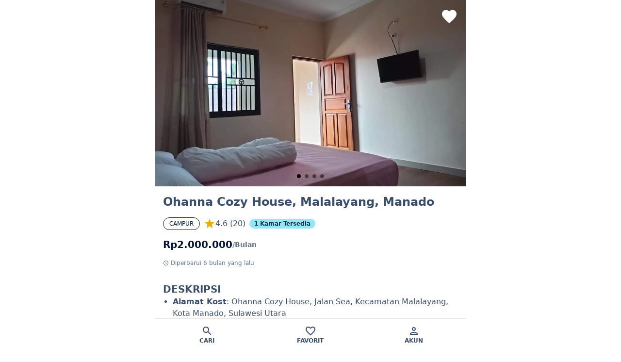

--- FILE ---
content_type: text/html; charset=utf-8
request_url: https://www.tantekos.com/kost-ohanna-cozy-house-malalayang-satu-malalayang-manado-sulawesi-utara
body_size: 6232
content:
<!DOCTYPE html><html lang="en"><head><meta charSet="utf-8"/><meta name="viewport" content="width=device-width, initial-scale=1"/><link rel="preconnect" href="res.cloudinary.com"/><link rel="dns-prefetch" href="res.cloudinary.com"/><link rel="stylesheet" href="/_next/static/css/0450c1bca1185847.css" data-precedence="next"/><link rel="preload" href="/_next/static/chunks/webpack-3c5c2ef935800de0.js" as="script" fetchPriority="low"/><script src="/_next/static/chunks/fd9d1056-fc6e29b021c4cb5f.js" async=""></script><script src="/_next/static/chunks/7864-6a8b07f27ac292dc.js" async=""></script><script src="/_next/static/chunks/main-app-298ad2dd1270aebf.js" async=""></script><link rel="preload" href="https://pagead2.googlesyndication.com/pagead/js/adsbygoogle.js?client=ca-pub-1434074630735871" as="script"/><title>Kost Ohanna Cozy House Malalayang Satu Malalayang Manado Sulawesi</title><meta name="description" content="Cari kost Campur di Kecamatan Malalayang, Kota Manado, Sulawesi Utara. Fasilitas Kamar Mandi Dalam, Wifi, Springbed, Lemari Pakaian, Meja, Kursi, Kipas Angin, TV, AC, Dapur, Parkir Motor, Parkir Mobil, R.Tamu, Shower, Kloset Duduk dan lainnya. Tersedia 2 kamar. Harga mulai Rp2.000.000 per Bulan. Lihat lokasi di peta dan chat langsung untuk info lebih lanjut."/><meta name="keywords" content="kos murah,kos Jakarta Selatan,kos dekat universitas,kost putra putri,kos harian bulanan"/><link rel="canonical" href="https://www.tantekos.com/kost-ohanna-cozy-house-malalayang-satu-malalayang-manado-sulawesi-utara"/><meta property="og:title" content="Kost Ohanna Cozy House Malalayang Satu Malalayang Manado Sulawesi"/><meta property="og:description" content="Cari kost Campur di Kecamatan Malalayang, Kota Manado, Sulawesi Utara. Fasilitas Kamar Mandi Dalam, Wifi, Springbed, Lemari Pakaian, Meja, Kursi, Kipas Angin, TV, AC, Dapur, Parkir Motor, Parkir Mobil, R.Tamu, Shower, Kloset Duduk dan lainnya. Tersedia 2 kamar. Harga mulai Rp2.000.000 per Bulan. Lihat lokasi di peta dan chat langsung untuk info lebih lanjut."/><meta property="og:url" content="https://www.tantekos.com/kost-ohanna-cozy-house-malalayang-satu-malalayang-manado-sulawesi-utara"/><meta property="og:site_name" content="Tantekos"/><meta property="og:locale" content="id_ID"/><meta property="og:country_name" content="Indonesia"/><meta property="og:image" content="https://res.cloudinary.com/ds0tuisdw/image/upload/tantekos/kost-ohanna-cozy-house-malalayang-satu-malalayang-manado-sulawesi-utara/kost-ohanna-cozy-house-malalayang-satu-malalayang-manado-sulawesi-utara-1.jpg"/><meta property="og:image:alt" content="Kost Ohanna Cozy House Malalayang Satu Malalayang Manado Sulawesi"/><meta property="og:image" content="https://res.cloudinary.com/ds0tuisdw/image/upload/tantekos/kost-ohanna-cozy-house-malalayang-satu-malalayang-manado-sulawesi-utara/kost-ohanna-cozy-house-malalayang-satu-malalayang-manado-sulawesi-utara-2.jpg"/><meta property="og:image:alt" content="Kost Ohanna Cozy House Malalayang Satu Malalayang Manado Sulawesi"/><meta property="og:image" content="https://res.cloudinary.com/ds0tuisdw/image/upload/tantekos/kost-ohanna-cozy-house-malalayang-satu-malalayang-manado-sulawesi-utara/kost-ohanna-cozy-house-malalayang-satu-malalayang-manado-sulawesi-utara-3.jpg"/><meta property="og:image:alt" content="Kost Ohanna Cozy House Malalayang Satu Malalayang Manado Sulawesi"/><meta property="og:image" content="https://res.cloudinary.com/ds0tuisdw/image/upload/tantekos/kost-ohanna-cozy-house-malalayang-satu-malalayang-manado-sulawesi-utara/kost-ohanna-cozy-house-malalayang-satu-malalayang-manado-sulawesi-utara-4.jpg"/><meta property="og:image:alt" content="Kost Ohanna Cozy House Malalayang Satu Malalayang Manado Sulawesi"/><meta property="og:type" content="article"/><meta name="twitter:card" content="summary_large_image"/><meta name="twitter:title" content="Kost Ohanna Cozy House Malalayang Satu Malalayang Manado Sulawesi"/><meta name="twitter:description" content="Cari kost Campur di Kecamatan Malalayang, Kota Manado, Sulawesi Utara. Fasilitas Kamar Mandi Dalam, Wifi, Springbed, Lemari Pakaian, Meja, Kursi, Kipas Angin, TV, AC, Dapur, Parkir Motor, Parkir Mobil, R.Tamu, Shower, Kloset Duduk dan lainnya. Tersedia 2 kamar. Harga mulai Rp2.000.000 per Bulan. Lihat lokasi di peta dan chat langsung untuk info lebih lanjut."/><meta name="twitter:image" content="https://res.cloudinary.com/ds0tuisdw/image/upload/tantekos/kost-ohanna-cozy-house-malalayang-satu-malalayang-manado-sulawesi-utara/kost-ohanna-cozy-house-malalayang-satu-malalayang-manado-sulawesi-utara-1.jpg"/><meta name="twitter:image:alt" content="Kost Ohanna Cozy House Malalayang Satu Malalayang Manado Sulawesi"/><meta name="twitter:image" content="https://res.cloudinary.com/ds0tuisdw/image/upload/tantekos/kost-ohanna-cozy-house-malalayang-satu-malalayang-manado-sulawesi-utara/kost-ohanna-cozy-house-malalayang-satu-malalayang-manado-sulawesi-utara-2.jpg"/><meta name="twitter:image:alt" content="Kost Ohanna Cozy House Malalayang Satu Malalayang Manado Sulawesi"/><meta name="twitter:image" content="https://res.cloudinary.com/ds0tuisdw/image/upload/tantekos/kost-ohanna-cozy-house-malalayang-satu-malalayang-manado-sulawesi-utara/kost-ohanna-cozy-house-malalayang-satu-malalayang-manado-sulawesi-utara-3.jpg"/><meta name="twitter:image:alt" content="Kost Ohanna Cozy House Malalayang Satu Malalayang Manado Sulawesi"/><meta name="twitter:image" content="https://res.cloudinary.com/ds0tuisdw/image/upload/tantekos/kost-ohanna-cozy-house-malalayang-satu-malalayang-manado-sulawesi-utara/kost-ohanna-cozy-house-malalayang-satu-malalayang-manado-sulawesi-utara-4.jpg"/><meta name="twitter:image:alt" content="Kost Ohanna Cozy House Malalayang Satu Malalayang Manado Sulawesi"/><link rel="shortcut icon" href="/icon-512x512.png"/><link rel="icon" href="/icon-512x512.png"/><link rel="apple-touch-icon" href="/icon-512x512.png"/><link rel="apple-touch-icon-precomposed" href="/icon-512x512.png"/><script src="/_next/static/chunks/polyfills-c67a75d1b6f99dc8.js" noModule=""></script></head><body><!--$--><div class="max-w-screen-sm mx-auto space-y-4 pb-4"><div class="space-y-4 pb-12"><div class="relative"><div class="absolute top-0 right-0 p-4 z-10"><!--$!--><template data-dgst="NEXT_DYNAMIC_NO_SSR_CODE"></template><!--/$--></div><div class="relative w-full h-72 sm:h-96 md:h-[24rem]"><!--$!--><template data-dgst="NEXT_DYNAMIC_NO_SSR_CODE"></template><!--/$--></div></div><div class="grid mx-4 gap-8"><div class="space-y-4"><!--$!--><template data-dgst="NEXT_DYNAMIC_NO_SSR_CODE"></template><!--/$--><!--$!--><template data-dgst="NEXT_DYNAMIC_NO_SSR_CODE"></template><!--/$--><!--$!--><template data-dgst="NEXT_DYNAMIC_NO_SSR_CODE"></template><!--/$--></div><div class="space-y-8"><!--$!--><template data-dgst="NEXT_DYNAMIC_NO_SSR_CODE"></template><!--/$--><!--$!--><template data-dgst="NEXT_DYNAMIC_NO_SSR_CODE"></template><!--/$--><!--$!--><template data-dgst="NEXT_DYNAMIC_NO_SSR_CODE"></template><!--/$--><!--$!--><template data-dgst="NEXT_DYNAMIC_NO_SSR_CODE"></template><!--/$--><!--$!--><template data-dgst="NEXT_DYNAMIC_NO_SSR_CODE"></template><!--/$--><!--$!--><template data-dgst="NEXT_DYNAMIC_NO_SSR_CODE"></template><!--/$--><!--$!--><template data-dgst="NEXT_DYNAMIC_NO_SSR_CODE"></template><!--/$--></div></div></div><div class="modal modal-bottom "><div class="modal-box"><button type="button" class="btn btn-sm btn-circle sticky top-0 right-0 float-right z-20 m-2" style="position:sticky" aria-label="Close">✕</button><div></div></div></div></div><!--/$--><div class="z-10 btm-nav max-w-screen-sm mx-auto dark:text-neutral-content border-t"><button id="Cari" aria-label="Cari" title="Cari" type="button" class="dark:bg-neutral"><span class="text-2xl"><svg stroke="currentColor" fill="currentColor" stroke-width="0" viewBox="0 0 24 24" aria-label="Cari" height="1em" width="1em" xmlns="http://www.w3.org/2000/svg"><path fill="none" d="M0 0h24v24H0z"></path><path d="M15.5 14h-.79l-.28-.27A6.471 6.471 0 0016 9.5 6.5 6.5 0 109.5 16c1.61 0 3.09-.59 4.23-1.57l.27.28v.79l5 4.99L20.49 19l-4.99-5zm-6 0C7.01 14 5 11.99 5 9.5S7.01 5 9.5 5 14 7.01 14 9.5 11.99 14 9.5 14z"></path></svg></span><span class="text-xs uppercase font-bold">Cari</span></button><button id="Favorit" aria-label="Favorit" title="Favorit" type="button" class="dark:bg-neutral"><span class="text-2xl"><svg stroke="currentColor" fill="currentColor" stroke-width="0" viewBox="0 0 24 24" aria-label="Favorit" height="1em" width="1em" xmlns="http://www.w3.org/2000/svg"><path fill="none" d="M0 0h24v24H0z"></path><path d="M16.5 3c-1.74 0-3.41.81-4.5 2.09C10.91 3.81 9.24 3 7.5 3 4.42 3 2 5.42 2 8.5c0 3.78 3.4 6.86 8.55 11.54L12 21.35l1.45-1.32C18.6 15.36 22 12.28 22 8.5 22 5.42 19.58 3 16.5 3zm-4.4 15.55l-.1.1-.1-.1C7.14 14.24 4 11.39 4 8.5 4 6.5 5.5 5 7.5 5c1.54 0 3.04.99 3.57 2.36h1.87C13.46 5.99 14.96 5 16.5 5c2 0 3.5 1.5 3.5 3.5 0 2.89-3.14 5.74-7.9 10.05z"></path></svg></span><span class="text-xs uppercase font-bold">Favorit</span></button><button id="Akun" aria-label="Akun" title="Akun" type="button" class="dark:bg-neutral"><span class="text-2xl"><svg stroke="currentColor" fill="currentColor" stroke-width="0" viewBox="0 0 24 24" aria-label="Akun" height="1em" width="1em" xmlns="http://www.w3.org/2000/svg"><path fill="none" d="M0 0h24v24H0V0z"></path><path d="M12 6c1.1 0 2 .9 2 2s-.9 2-2 2-2-.9-2-2 .9-2 2-2m0 10c2.7 0 5.8 1.29 6 2H6c.23-.72 3.31-2 6-2m0-12C9.79 4 8 5.79 8 8s1.79 4 4 4 4-1.79 4-4-1.79-4-4-4zm0 10c-2.67 0-8 1.34-8 4v2h16v-2c0-2.66-5.33-4-8-4z"></path></svg></span><span class="text-xs uppercase font-bold">Akun</span></button></div><script src="/_next/static/chunks/webpack-3c5c2ef935800de0.js" async=""></script><script>(self.__next_f=self.__next_f||[]).push([0])</script><script>self.__next_f.push([1,"1:HL[\"/_next/static/css/0450c1bca1185847.css\",\"style\"]\n0:\"$L2\"\n"])</script><script>self.__next_f.push([1,"3:I{\"id\":76054,\"chunks\":[\"2272:static/chunks/webpack-3c5c2ef935800de0.js\",\"2971:static/chunks/fd9d1056-fc6e29b021c4cb5f.js\",\"7864:static/chunks/7864-6a8b07f27ac292dc.js\"],\"name\":\"\",\"async\":false}\n5:I{\"id\":41729,\"chunks\":[\"2272:static/chunks/webpack-3c5c2ef935800de0.js\",\"2971:static/chunks/fd9d1056-fc6e29b021c4cb5f.js\",\"7864:static/chunks/7864-6a8b07f27ac292dc.js\"],\"name\":\"\",\"async\":false}\n6:I{\"id\":42600,\"chunks\":[\"1582:static/chunks/bc9c3264-6398ee3e55d28c7f.js\",\"2420:static/chunks/9081a741-f39f821ecf70691c"])</script><script>self.__next_f.push([1,".js\",\"3285:static/chunks/3285-6acc539adb05c87d.js\",\"6751:static/chunks/6751-5817f975e9089c89.js\",\"4244:static/chunks/4244-c956743587120830.js\",\"455:static/chunks/455-18c3fe2efa2268cb.js\",\"401:static/chunks/401-29126c931f58e9d9.js\",\"3185:static/chunks/app/layout-49262088653cd7c5.js\"],\"name\":\"ReduxProvider\",\"async\":false}\n7:I{\"id\":81443,\"chunks\":[\"2272:static/chunks/webpack-3c5c2ef935800de0.js\",\"2971:static/chunks/fd9d1056-fc6e29b021c4cb5f.js\",\"7864:static/chunks/7864-6a8b07f27ac292dc.js\"],\"name\":\"\",\"async\":f"])</script><script>self.__next_f.push([1,"alse}\n8:I{\"id\":18639,\"chunks\":[\"2272:static/chunks/webpack-3c5c2ef935800de0.js\",\"2971:static/chunks/fd9d1056-fc6e29b021c4cb5f.js\",\"7864:static/chunks/7864-6a8b07f27ac292dc.js\"],\"name\":\"\",\"async\":false}\n9:I{\"id\":96964,\"chunks\":[\"6964:static/chunks/6964-c1597372125e22cd.js\",\"9160:static/chunks/app/not-found-0d681f8236459044.js\"],\"name\":\"Image\",\"async\":false}\nc:I{\"id\":29290,\"chunks\":[\"1582:static/chunks/bc9c3264-6398ee3e55d28c7f.js\",\"2420:static/chunks/9081a741-f39f821ecf70691c.js\",\"3285:static/chunks/3285-6ac"])</script><script>self.__next_f.push([1,"c539adb05c87d.js\",\"6751:static/chunks/6751-5817f975e9089c89.js\",\"4244:static/chunks/4244-c956743587120830.js\",\"455:static/chunks/455-18c3fe2efa2268cb.js\",\"401:static/chunks/401-29126c931f58e9d9.js\",\"3185:static/chunks/app/layout-49262088653cd7c5.js\"],\"name\":\"\",\"async\":false}\nd:I{\"id\":24244,\"chunks\":[\"1582:static/chunks/bc9c3264-6398ee3e55d28c7f.js\",\"2420:static/chunks/9081a741-f39f821ecf70691c.js\",\"3285:static/chunks/3285-6acc539adb05c87d.js\",\"6751:static/chunks/6751-5817f975e9089c89.js\",\"4244:static/chunks"])</script><script>self.__next_f.push([1,"/4244-c956743587120830.js\",\"455:static/chunks/455-18c3fe2efa2268cb.js\",\"401:static/chunks/401-29126c931f58e9d9.js\",\"3185:static/chunks/app/layout-49262088653cd7c5.js\"],\"name\":\"\",\"async\":false}\n"])</script><script>self.__next_f.push([1,"2:[[[\"$\",\"link\",\"0\",{\"rel\":\"stylesheet\",\"href\":\"/_next/static/css/0450c1bca1185847.css\",\"precedence\":\"next\"}]],[\"$\",\"$L3\",null,{\"buildId\":\"NeXTncfSpUTJebaoaERU3\",\"assetPrefix\":\"\",\"initialCanonicalUrl\":\"/kost-ohanna-cozy-house-malalayang-satu-malalayang-manado-sulawesi-utara\",\"initialTree\":[\"\",{\"children\":[[\"slug\",\"kost-ohanna-cozy-house-malalayang-satu-malalayang-manado-sulawesi-utara\",\"d\"],{\"children\":[\"__PAGE__\",{}]}]},\"$undefined\",\"$undefined\",true],\"initialHead\":[false,\"$L4\"],\"globalErrorComponent\":\"$5\",\"children\":[null,[\"$\",\"html\",null,{\"lang\":\"en\",\"children\":[[\"$\",\"link\",null,{\"rel\":\"preconnect\",\"href\":\"res.cloudinary.com\"}],[\"$\",\"link\",null,{\"rel\":\"dns-prefetch\",\"href\":\"res.cloudinary.com\"}],[\"$\",\"body\",null,{\"children\":[[\"$\",\"$L6\",null,{\"children\":[[\"$\",\"$L7\",null,{\"parallelRouterKey\":\"children\",\"segmentPath\":[\"children\"],\"loading\":\"$undefined\",\"loadingStyles\":\"$undefined\",\"hasLoading\":false,\"error\":\"$undefined\",\"errorStyles\":\"$undefined\",\"template\":[\"$\",\"$L8\",null,{}],\"templateStyles\":\"$undefined\",\"notFound\":[\"$\",\"div\",null,{\"className\":\"flex items-center justify-center min-h-screen\",\"children\":[\"$\",\"$L9\",null,{\"src\":\"/static/illustrations/not-found.svg\",\"alt\":\"Not Found\",\"width\":400,\"height\":300,\"priority\":true}]}],\"notFoundStyles\":[],\"childProp\":{\"current\":[\"$\",\"$L7\",null,{\"parallelRouterKey\":\"children\",\"segmentPath\":[\"children\",[\"slug\",\"kost-ohanna-cozy-house-malalayang-satu-malalayang-manado-sulawesi-utara\",\"d\"],\"children\"],\"loading\":[\"$\",\"div\",null,{\"className\":\"max-w-screen-sm mx-auto pb-4 animate-pulse\",\"children\":[[\"$\",\"div\",null,{\"className\":\"w-full h-72 bg-gray-200 rounded-lg mb-4\"}],[\"$\",\"div\",null,{\"className\":\"mx-4\",\"children\":[[\"$\",\"div\",null,{\"className\":\"h-7 bg-gray-200 rounded w-4/5 mb-2\"}],[\"$\",\"div\",null,{\"className\":\"flex items-center gap-2 mb-3\",\"children\":[[\"$\",\"div\",null,{\"className\":\"h-6 w-16 bg-gray-200 rounded\"}],[\"$\",\"div\",null,{\"className\":\"h-6 w-20 bg-gray-200 rounded\"}],[\"$\",\"div\",null,{\"className\":\"h-6 w-20 bg-gray-200 rounded\"}]]}],[\"$\",\"div\",null,{\"className\":\"h-4 w-28 bg-gray-200 rounded mb-2\"}],[\"$\",\"div\",null,{\"className\":\"h-5 w-24 bg-gray-200 rounded mb-2\"}],\" \",[\"$\",\"div\",null,{\"className\":\"space-y-2 mb-4\",\"children\":[[\"$\",\"div\",null,{\"className\":\"h-4 bg-gray-200 rounded w-full\"}],[\"$\",\"div\",null,{\"className\":\"h-4 bg-gray-200 rounded w-10/12\"}],[\"$\",\"div\",null,{\"className\":\"h-4 bg-gray-200 rounded w-2/3\"}]]}],[\"$\",\"div\",null,{\"className\":\"flex justify-between mb-4\",\"children\":[[\"$\",\"div\",null,{\"className\":\"h-10 w-16 bg-gray-200 rounded\"}],[\"$\",\"div\",null,{\"className\":\"h-10 w-16 bg-gray-200 rounded\"}],[\"$\",\"div\",null,{\"className\":\"h-10 w-16 bg-gray-200 rounded\"}]]}],[\"$\",\"div\",null,{\"className\":\"h-5 w-20 bg-gray-200 rounded mb-2\"}],\" \",[\"$\",\"div\",null,{\"className\":\"h-32 bg-gray-200 rounded mb-4\"}],[\"$\",\"div\",null,{\"className\":\"h-5 w-24 bg-gray-200 rounded mb-2\"}],\" \",[\"$\",\"div\",null,{\"className\":\"h-4 bg-gray-200 rounded w-3/4 mb-2\"}],[\"$\",\"div\",null,{\"className\":\"h-4 bg-gray-200 rounded w-2/3 mb-2\"}],[\"$\",\"div\",null,{\"className\":\"h-4 bg-gray-200 rounded w-1/2 mb-2\"}],[\"$\",\"div\",null,{\"className\":\"h-4 bg-gray-200 rounded w-1/4 mb-6\"}],[\"$\",\"div\",null,{\"className\":\"h-5 w-24 bg-gray-200 rounded mb-2\"}],\" \",[\"$\",\"div\",null,{\"className\":\"flex gap-4 mb-6\",\"children\":[[\"$\",\"div\",null,{\"className\":\"h-12 w-12 bg-gray-200 rounded\"}],[\"$\",\"div\",null,{\"className\":\"h-12 w-12 bg-gray-200 rounded\"}],[\"$\",\"div\",null,{\"className\":\"h-12 w-12 bg-gray-200 rounded\"}]]}],[\"$\",\"div\",null,{\"className\":\"h-5 w-24 bg-gray-200 rounded mb-2\"}],\" \",[\"$\",\"div\",null,{\"className\":\"w-full h-40 bg-gray-200 rounded-lg mb-2\"}],[\"$\",\"div\",null,{\"className\":\"h-4 w-3/4 bg-gray-200 rounded mb-6\"}],[\"$\",\"div\",null,{\"className\":\"h-12 w-full bg-gray-200 rounded mb-2\"}],[\"$\",\"div\",null,{\"className\":\"h-12 w-full bg-gray-200 rounded\"}]]}]]}],\"loadingStyles\":[],\"hasLoading\":true,\"error\":\"$undefined\",\"errorStyles\":\"$undefined\",\"template\":[\"$\",\"$L8\",null,{}],\"templateStyles\":\"$undefined\",\"notFound\":\"$undefined\",\"notFoundStyles\":\"$undefined\",\"childProp\":{\"current\":[\"$La\",\"$Lb\",null],\"segment\":\"__PAGE__\"},\"styles\":[]}],\"segment\":[\"slug\",\"kost-ohanna-cozy-house-malalayang-satu-malalayang-manado-sulawesi-utara\",\"d\"]},\"styles\":[]}],[\"$\",\"$Lc\",null,{}]]}],[\"$\",\"$Ld\",null,{\"async\":true,\"strategy\":\"afterInteractive\",\"src\":\"https://pagead2.googlesyndication.com/pagead/js/adsbygoogle.js?client=ca-pub-1434074630735871\",\"crossOrigin\":\"anonymous\"}]]}]]}],null]}]]\n"])</script><script>self.__next_f.push([1,"e:I{\"id\":7648,\"chunks\":[\"4244:static/chunks/4244-c956743587120830.js\",\"6042:static/chunks/app/[slug]/page-cd766554d276928e.js\"],\"name\":\"\",\"async\":false}\nf:I{\"id\":78294,\"chunks\":[\"4244:static/chunks/4244-c956743587120830.js\",\"6042:static/chunks/app/[slug]/page-cd766554d276928e.js\"],\"name\":\"ModalProvider\",\"async\":false}\n10:I{\"id\":75769,\"chunks\":[\"4244:static/chunks/4244-c956743587120830.js\",\"6042:static/chunks/app/[slug]/page-cd766554d276928e.js\"],\"name\":\"Content\",\"async\":false}\n"])</script><script>self.__next_f.push([1,"b:[[\"$\",\"$Le\",null,{\"accommodation\":{\"id\":\"nUkRz4Yqzrx4DTjqdKnG\",\"is_active\":true,\"keywords\":\"kost harian, kost bulanan, kost tahunan, kost putri dekat Sekolah Tinggi Ilmu Komunikasi Manado, kost putra dekat Sekolah Tinggi Ilmu Komunikasi Manado, kost campur, kost putra, kost putri, kost pasutri, kost putra dekat Malalayang, kost putri dekat Malalayang, kost Malalayang, kost di Malalayang, kost Manado, kost di Manado, kost dekat Sekolah Tinggi Ilmu Komunikasi Manado\",\"contact_us\":{\"whatsapp\":\"628114333303\",\"phone\":\"+628114333303\"},\"type\":[\"Campur\",\"Putra\",\"Putri\",\"Pasutri\"],\"title\":\"Kost Ohanna Cozy House Malalayang Satu Malalayang Manado Sulawesi Utara\",\"date_published\":1623544793078,\"price\":{\"duration\":\"Bulan\",\"start_from\":2000000},\"durations\":[\"hari\",\"bulan\",\"tahun\"],\"category\":\"Kost\",\"facility\":{\"room\":[\"Kamar Mandi Dalam\",\"Wifi\",\"Springbed\",\"Lemari Pakaian\",\"Meja\",\"Kursi\",\"Kipas Angin\",\"TV\",\"AC\",\"Dapur\"],\"share\":[\"Parkir Motor\",\"Parkir Mobil\",\"R.Tamu\"],\"bathroom\":[\"Shower\",\"Kloset Duduk\"]},\"user\":{\"display_name\":\"King Richard\",\"uid\":\"\",\"photo_url\":\"https://lh3.googleusercontent.com/a-/AOh14GjjPCDsfAHebN5lD2lUt2blSJY6jlKDiukkYGkCbw=s96-c\",\"email\":\"buqento@gmail.com\"},\"slug\":\"kost-ohanna-cozy-house-malalayang-satu-malalayang-manado-sulawesi-utara\",\"images\":[\"kost-ohanna-cozy-house-malalayang-satu-malalayang-manado-sulawesi-utara-1.jpg\",\"kost-ohanna-cozy-house-malalayang-satu-malalayang-manado-sulawesi-utara-2.jpg\",\"kost-ohanna-cozy-house-malalayang-satu-malalayang-manado-sulawesi-utara-3.jpg\",\"kost-ohanna-cozy-house-malalayang-satu-malalayang-manado-sulawesi-utara-4.jpg\"],\"hit\":597,\"street\":\"Jalan Sea\",\"verified\":true,\"description\":\"\u003cdiv\u003e\u003cp\u003eKost Ohanna Cozy House Malalayang Satu Malalayang Manado Sulawesi. Kost Ohanna Cozy House, Jalan Sea, Kecamatan Malalayang, Kota Manado, Sulawesi Utara, Indonesia. Kost ini dilengkapi dengan berbagai fasilitas untuk menunjang kenyamanan Anda, seperti; Kamar Mandi Dalam, Wifi, Springbed, Lemari Pakaian, Meja, Kursi, Kipas Angin, TV, AC, Dapur, Shower, Kloset Duduk, Parkir Motor, Parkir Mobil, R.Tamu.\u003c/p\u003e\u003cp\u003eKost \u003cspan className=\\\"lowercase\\\"\u003eCampur, Putra, Putri, Pasutri\u003c/span\u003e, dapat disewa \u003cspan className=\\\"lowercase\\\"\u003ehari, bulan, tahunan\u003c/span\u003e. Kost murah ini sangat cocok untuk Anda yang sedang melanjutkan pendidikan pada perguruan tinggi di Kota Manado, Sulawesi Utara. Kost ini juga kami rekomendasikan untuk Anda yang bekerja di daerah Kecamatan Malalayang.\u003c/p\u003e\u003cp\u003eAkomodasi ini terletak di lokasi yang strategis, serta lingkungan yang aman dan nyaman. Anda dapat berkunjung ke Kost Ohanna Cozy House menggunakan berbagai pilihan transportasi.\u003c/p\u003e\u003c/div\u003e\",\"name\":\"Ohanna Cozy House\",\"review\":{\"rating\":4.6,\"reviews\":[{\"author_name\":\"John Kwandy\",\"author_url\":\"https://www.google.com/maps/contrib/111618428391894391737/reviews\",\"language\":\"id\",\"original_language\":\"id\",\"profile_photo_url\":\"https://lh3.googleusercontent.com/a-/ALV-UjWuiXhwf6C3h640xThK_CqX95ha0WUR9-x7iTNB85nA13xQPeZL=s128-c0x00000000-cc-rp-mo-ba2\",\"rating\":4,\"relative_time_description\":\"2 tahun lalu\",\"text\":\"Kos kosan yg tenang, nyaman suasananya, parkiran cukup dan lumayan bersih\",\"time\":1675328955,\"translated\":false},{\"author_name\":\"Miss Henny\",\"author_url\":\"https://www.google.com/maps/contrib/104319399946885071401/reviews\",\"language\":\"id\",\"original_language\":\"id\",\"profile_photo_url\":\"https://lh3.googleusercontent.com/a/ACg8ocLv0i9pIItOE788W1qCUBeON8KToyt48Px5PKcrwS-MumXfjQ=s128-c0x00000000-cc-rp-mo-ba5\",\"rating\":5,\"relative_time_description\":\"5 tahun lalu\",\"text\":\"Nyaman tempatnya bersih semoga betah baru pertama kali kemanado dan ku lihat tempat nyaman disini\",\"time\":1568038584,\"translated\":false},{\"author_name\":\"Heydi Mongkauw\",\"author_url\":\"https://www.google.com/maps/contrib/103550885155064336381/reviews\",\"language\":\"id\",\"original_language\":\"id\",\"profile_photo_url\":\"https://lh3.googleusercontent.com/a/ACg8ocLfZJk9yuB1BUzo5HY63VaTuAj12fhHA60hytrRXUm1Yhxv=s128-c0x00000000-cc-rp-mo\",\"rating\":5,\"relative_time_description\":\"5 tahun lalu\",\"text\":\"Nyaman, aman, n bersih😊😊😊\",\"time\":1579416273,\"translated\":false},{\"author_name\":\"Axel Natari\",\"author_url\":\"https://www.google.com/maps/contrib/113851930917269674582/reviews\",\"language\":\"id\",\"original_language\":\"id\",\"profile_photo_url\":\"https://lh3.googleusercontent.com/a-/ALV-UjX_C7TN6elJeL5IA2atnz_L0n1fxlhu5zwAtF3wUw2_Hj7dNhY6Og=s128-c0x00000000-cc-rp-mo-ba3\",\"rating\":5,\"relative_time_description\":\"4 tahun lalu\",\"text\":\"Kostnya bagus dan bersih..\",\"time\":1615293451,\"translated\":false},{\"author_name\":\"Ari Zulkarnain Kifli\",\"author_url\":\"https://www.google.com/maps/contrib/115962282942512079472/reviews\",\"language\":\"id\",\"original_language\":\"id\",\"profile_photo_url\":\"https://lh3.googleusercontent.com/a-/ALV-UjVEvgurWhwWfzeLW_TIQYTIyBHOF9yEXe8WstYRllcZnkX2mRM=s128-c0x00000000-cc-rp-mo\",\"rating\":5,\"relative_time_description\":\"5 tahun lalu\",\"text\":\"Bang kode posnya berapa...\",\"time\":1586414065,\"translated\":false}],\"user_ratings_total\":20},\"location\":{\"country\":\"Indonesia\",\"lat_lng\":{\"latitude\":1.4430565767587804,\"longitude\":124.80898561754643},\"province\":\"Sulawesi Utara\",\"city\":\"Kota Manado\",\"street\":\"Jalan Sea\",\"district\":\"Kecamatan Malalayang\",\"placeid\":\"ChIJ70n38XZ1hzIRgzE3sD6fX0M\",\"postal_code\":\"\",\"village\":\"Malalayang Satu\"},\"sourceLink\":\"https://linktr.ee/ohannacozyhouse?fbclid=PAZXh0bgNhZW0CMTEAAaeU_4whUf5lBzH6oosTgkyUaXT0WiPPMdPhGaAe_hEgbjdz291YoRh4n7Lb3g_aem_lwLMMaVhHChEe4jRnE78ow\",\"date_modified\":1753491088567,\"availableRooms\":1,\"video\":{\"tiktok\":\"\",\"youtube\":\"\"}}}],[\"$\",\"div\",null,{\"className\":\"max-w-screen-sm mx-auto space-y-4 pb-4\",\"children\":[\"$\",\"$Lf\",null,{\"children\":[\"$\",\"$L10\",null,{\"accommodation\":{\"id\":\"nUkRz4Yqzrx4DTjqdKnG\",\"is_active\":true,\"keywords\":\"kost harian, kost bulanan, kost tahunan, kost putri dekat Sekolah Tinggi Ilmu Komunikasi Manado, kost putra dekat Sekolah Tinggi Ilmu Komunikasi Manado, kost campur, kost putra, kost putri, kost pasutri, kost putra dekat Malalayang, kost putri dekat Malalayang, kost Malalayang, kost di Malalayang, kost Manado, kost di Manado, kost dekat Sekolah Tinggi Ilmu Komunikasi Manado\",\"contact_us\":{\"whatsapp\":\"628114333303\",\"phone\":\"+628114333303\"},\"type\":[\"Campur\",\"Putra\",\"Putri\",\"Pasutri\"],\"title\":\"Kost Ohanna Cozy House Malalayang Satu Malalayang Manado Sulawesi Utara\",\"date_published\":1623544793078,\"price\":{\"duration\":\"Bulan\",\"start_from\":2000000},\"durations\":[\"hari\",\"bulan\",\"tahun\"],\"category\":\"Kost\",\"facility\":{\"room\":[\"Kamar Mandi Dalam\",\"Wifi\",\"Springbed\",\"Lemari Pakaian\",\"Meja\",\"Kursi\",\"Kipas Angin\",\"TV\",\"AC\",\"Dapur\"],\"share\":[\"Parkir Motor\",\"Parkir Mobil\",\"R.Tamu\"],\"bathroom\":[\"Shower\",\"Kloset Duduk\"]},\"user\":{\"display_name\":\"King Richard\",\"uid\":\"\",\"photo_url\":\"https://lh3.googleusercontent.com/a-/AOh14GjjPCDsfAHebN5lD2lUt2blSJY6jlKDiukkYGkCbw=s96-c\",\"email\":\"buqento@gmail.com\"},\"slug\":\"kost-ohanna-cozy-house-malalayang-satu-malalayang-manado-sulawesi-utara\",\"images\":[\"kost-ohanna-cozy-house-malalayang-satu-malalayang-manado-sulawesi-utara-1.jpg\",\"kost-ohanna-cozy-house-malalayang-satu-malalayang-manado-sulawesi-utara-2.jpg\",\"kost-ohanna-cozy-house-malalayang-satu-malalayang-manado-sulawesi-utara-3.jpg\",\"kost-ohanna-cozy-house-malalayang-satu-malalayang-manado-sulawesi-utara-4.jpg\"],\"hit\":597,\"street\":\"Jalan Sea\",\"verified\":true,\"description\":\"\u003cdiv\u003e\u003cp\u003eKost Ohanna Cozy House Malalayang Satu Malalayang Manado Sulawesi. Kost Ohanna Cozy House, Jalan Sea, Kecamatan Malalayang, Kota Manado, Sulawesi Utara, Indonesia. Kost ini dilengkapi dengan berbagai fasilitas untuk menunjang kenyamanan Anda, seperti; Kamar Mandi Dalam, Wifi, Springbed, Lemari Pakaian, Meja, Kursi, Kipas Angin, TV, AC, Dapur, Shower, Kloset Duduk, Parkir Motor, Parkir Mobil, R.Tamu.\u003c/p\u003e\u003cp\u003eKost \u003cspan className=\\\"lowercase\\\"\u003eCampur, Putra, Putri, Pasutri\u003c/span\u003e, dapat disewa \u003cspan className=\\\"lowercase\\\"\u003ehari, bulan, tahunan\u003c/span\u003e. Kost murah ini sangat cocok untuk Anda yang sedang melanjutkan pendidikan pada perguruan tinggi di Kota Manado, Sulawesi Utara. Kost ini juga kami rekomendasikan untuk Anda yang bekerja di daerah Kecamatan Malalayang.\u003c/p\u003e\u003cp\u003eAkomodasi ini terletak di lokasi yang strategis, serta lingkungan yang aman dan nyaman. Anda dapat berkunjung ke Kost Ohanna Cozy House menggunakan berbagai pilihan transportasi.\u003c/p\u003e\u003c/div\u003e\",\"name\":\"Ohanna Cozy House\",\"review\":{\"rating\":4.6,\"reviews\":[{\"author_name\":\"John Kwandy\",\"author_url\":\"https://www.google.com/maps/contrib/111618428391894391737/reviews\",\"language\":\"id\",\"original_language\":\"id\",\"profile_photo_url\":\"https://lh3.googleusercontent.com/a-/ALV-UjWuiXhwf6C3h640xThK_CqX95ha0WUR9-x7iTNB85nA13xQPeZL=s128-c0x00000000-cc-rp-mo-ba2\",\"rating\":4,\"relative_time_description\":\"2 tahun lalu\",\"text\":\"Kos kosan yg tenang, nyaman suasananya, parkiran cukup dan lumayan bersih\",\"time\":1675328955,\"translated\":false},{\"author_name\":\"Miss Henny\",\"author_url\":\"https://www.google.com/maps/contrib/104319399946885071401/reviews\",\"language\":\"id\",\"original_language\":\"id\",\"profile_photo_url\":\"https://lh3.googleusercontent.com/a/ACg8ocLv0i9pIItOE788W1qCUBeON8KToyt48Px5PKcrwS-MumXfjQ=s128-c0x00000000-cc-rp-mo-ba5\",\"rating\":5,\"relative_time_description\":\"5 tahun lalu\",\"text\":\"Nyaman tempatnya bersih semoga betah baru pertama kali kemanado dan ku lihat tempat nyaman disini\",\"time\":1568038584,\"translated\":false},{\"author_name\":\"Heydi Mongkauw\",\"author_url\":\"https://www.google.com/maps/contrib/103550885155064336381/reviews\",\"language\":\"id\",\"original_language\":\"id\",\"profile_photo_url\":\"https://lh3.googleusercontent.com/a/ACg8ocLfZJk9yuB1BUzo5HY63VaTuAj12fhHA60hytrRXUm1Yhxv=s128-c0x00000000-cc-rp-mo\",\"rating\":5,\"relative_time_description\":\"5 tahun lalu\",\"text\":\"Nyaman, aman, n bersih😊😊😊\",\"time\":1579416273,\"translated\":false},{\"author_name\":\"Axel Natari\",\"author_url\":\"https://www.google.com/maps/contrib/113851930917269674582/reviews\",\"language\":\"id\",\"original_language\":\"id\",\"profile_photo_url\":\"https://lh3.googleusercontent.com/a-/ALV-UjX_C7TN6elJeL5IA2atnz_L0n1fxlhu5zwAtF3wUw2_Hj7dNhY6Og=s128-c0x00000000-cc-rp-mo-ba3\",\"rating\":5,\"relative_time_description\":\"4 tahun lalu\",\"text\":\"Kostnya bagus dan bersih..\",\"time\":1615293451,\"translated\":false},{\"author_name\":\"Ari Zulkarnain Kifli\",\"author_url\":\"https://www.google.com/maps/contrib/115962282942512079472/reviews\",\"language\":\"id\",\"original_language\":\"id\",\"profile_photo_url\":\"https://lh3.googleusercontent.com/a-/ALV-UjVEvgurWhwWfzeLW_TIQYTIyBHOF9yEXe8WstYRllcZnkX2mRM=s128-c0x00000000-cc-rp-mo\",\"rating\":5,\"relative_time_description\":\"5 tahun lalu\",\"text\":\"Bang kode posnya berapa...\",\"time\":1586414065,\"translated\":false}],\"user_ratings_total\":20},\"location\":{\"country\":\"Indonesia\",\"lat_lng\":{\"latitude\":1.4430565767587804,\"longitude\":124.80898561754643},\"province\":\"Sulawesi Utara\",\"city\":\"Kota Manado\",\"street\":\"Jalan Sea\",\"district\":\"Kecamatan Malalayang\",\"placeid\":\"ChIJ70n38XZ1hzIRgzE3sD6fX0M\",\"postal_code\":\"\",\"village\":\"Malalayang Satu\"},\"sourceLink\":\"https://linktr.ee/ohannacozyhouse?fbclid=PAZXh0bgNhZW0CMTEAAaeU_4whUf5lBzH6oosTgkyUaXT0WiPPMdPhGaAe_hEgbjdz291YoRh4n7Lb3g_aem_lwLMMaVhHChEe4jRnE78ow\",\"date_modified\":1753491088567,\"availableRooms\":1,\"video\":{\"tiktok\":\"\",\"youtube\":\"\"}},\"session\":null}]}]}]]\n"])</script><script>self.__next_f.push([1,"4:[[\"$\",\"meta\",\"0\",{\"charSet\":\"utf-8\"}],[\"$\",\"title\",\"1\",{\"children\":\"Kost Ohanna Cozy House Malalayang Satu Malalayang Manado Sulawesi\"}],[\"$\",\"meta\",\"2\",{\"name\":\"description\",\"content\":\"Cari kost Campur di Kecamatan Malalayang, Kota Manado, Sulawesi Utara. Fasilitas Kamar Mandi Dalam, Wifi, Springbed, Lemari Pakaian, Meja, Kursi, Kipas Angin, TV, AC, Dapur, Parkir Motor, Parkir Mobil, R.Tamu, Shower, Kloset Duduk dan lainnya. Tersedia 2 kamar. Harga mulai Rp2.000.000 per Bulan. Lihat lokasi di peta dan chat langsung untuk info lebih lanjut.\"}],[\"$\",\"meta\",\"3\",{\"name\":\"keywords\",\"content\":\"kos murah,kos Jakarta Selatan,kos dekat universitas,kost putra putri,kos harian bulanan\"}],[\"$\",\"meta\",\"4\",{\"name\":\"viewport\",\"content\":\"width=device-width, initial-scale=1\"}],[\"$\",\"link\",\"5\",{\"rel\":\"canonical\",\"href\":\"https://www.tantekos.com/kost-ohanna-cozy-house-malalayang-satu-malalayang-manado-sulawesi-utara\"}],[\"$\",\"meta\",\"6\",{\"property\":\"og:title\",\"content\":\"Kost Ohanna Cozy House Malalayang Satu Malalayang Manado Sulawesi\"}],[\"$\",\"meta\",\"7\",{\"property\":\"og:description\",\"content\":\"Cari kost Campur di Kecamatan Malalayang, Kota Manado, Sulawesi Utara. Fasilitas Kamar Mandi Dalam, Wifi, Springbed, Lemari Pakaian, Meja, Kursi, Kipas Angin, TV, AC, Dapur, Parkir Motor, Parkir Mobil, R.Tamu, Shower, Kloset Duduk dan lainnya. Tersedia 2 kamar. Harga mulai Rp2.000.000 per Bulan. Lihat lokasi di peta dan chat langsung untuk info lebih lanjut.\"}],[\"$\",\"meta\",\"8\",{\"property\":\"og:url\",\"content\":\"https://www.tantekos.com/kost-ohanna-cozy-house-malalayang-satu-malalayang-manado-sulawesi-utara\"}],[\"$\",\"meta\",\"9\",{\"property\":\"og:site_name\",\"content\":\"Tantekos\"}],[\"$\",\"meta\",\"10\",{\"property\":\"og:locale\",\"content\":\"id_ID\"}],[\"$\",\"meta\",\"11\",{\"property\":\"og:country_name\",\"content\":\"Indonesia\"}],[\"$\",\"meta\",\"12\",{\"property\":\"og:image\",\"content\":\"https://res.cloudinary.com/ds0tuisdw/image/upload/tantekos/kost-ohanna-cozy-house-malalayang-satu-malalayang-manado-sulawesi-utara/kost-ohanna-cozy-house-malalayang-satu-malalayang-manado-sulawesi-utara-1.jpg\"}],[\"$\",\"meta\",\"13\",{\"property\":\"og:image:alt\",\"content\":\"Kost Ohanna Cozy House Malalayang Satu Malalayang Manado Sulawesi\"}],[\"$\",\"meta\",\"14\",{\"property\":\"og:image\",\"content\":\"https://res.cloudinary.com/ds0tuisdw/image/upload/tantekos/kost-ohanna-cozy-house-malalayang-satu-malalayang-manado-sulawesi-utara/kost-ohanna-cozy-house-malalayang-satu-malalayang-manado-sulawesi-utara-2.jpg\"}],[\"$\",\"meta\",\"15\",{\"property\":\"og:image:alt\",\"content\":\"Kost Ohanna Cozy House Malalayang Satu Malalayang Manado Sulawesi\"}],[\"$\",\"meta\",\"16\",{\"property\":\"og:image\",\"content\":\"https://res.cloudinary.com/ds0tuisdw/image/upload/tantekos/kost-ohanna-cozy-house-malalayang-satu-malalayang-manado-sulawesi-utara/kost-ohanna-cozy-house-malalayang-satu-malalayang-manado-sulawesi-utara-3.jpg\"}],[\"$\",\"meta\",\"17\",{\"property\":\"og:image:alt\",\"content\":\"Kost Ohanna Cozy House Malalayang Satu Malalayang Manado Sulawesi\"}],[\"$\",\"meta\",\"18\",{\"property\":\"og:image\",\"content\":\"https://res.cloudinary.com/ds0tuisdw/image/upload/tantekos/kost-ohanna-cozy-house-malalayang-satu-malalayang-manado-sulawesi-utara/kost-ohanna-cozy-house-malalayang-satu-malalayang-manado-sulawesi-utara-4.jpg\"}],[\"$\",\"meta\",\"19\",{\"property\":\"og:image:alt\",\"content\":\"Kost Ohanna Cozy House Malalayang Satu Malalayang Manado Sulawesi\"}],[\"$\",\"meta\",\"20\",{\"property\":\"og:type\",\"content\":\"article\"}],[\"$\",\"meta\",\"21\",{\"name\":\"twitter:card\",\"content\":\"summary_large_image\"}],[\"$\",\"meta\",\"22\",{\"name\":\"twitter:title\",\"content\":\"Kost Ohanna Cozy House Malalayang Satu Malalayang Manado Sulawesi\"}],[\"$\",\"meta\",\"23\",{\"name\":\"twitter:description\",\"content\":\"Cari kost Campur di Kecamatan Malalayang, Kota Manado, Sulawesi Utara. Fasilitas Kamar Mandi Dalam, Wifi, Springbed, Lemari Pakaian, Meja, Kursi, Kipas Angin, TV, AC, Dapur, Parkir Motor, Parkir Mobil, R.Tamu, Shower, Kloset Duduk dan lainnya. Tersedia 2 kamar. Harga mulai Rp2.000.000 per Bulan. Lihat lokasi di peta dan chat langsung untuk info lebih lanjut.\"}],[\"$\",\"meta\",\"24\",{\"name\":\"twitter:image\",\"content\":\"https://res.cloudinary.com/ds0tuisdw/image/upload/tantekos/kost-ohanna-cozy-house-malalayang-satu-malalayang-manado-sulawesi-utara/kost-ohanna-cozy-house-malalayang-satu-malalayang-manado-sulawesi-utara-1.jpg\"}],[\"$\",\"meta\",\"25\",{\"name\":\"twitter:image:alt\",\"content\":\"Kost Ohanna Cozy House Malalayang Satu Malalayang Manado Sulawesi\"}],[\"$\",\"meta\",\"26\",{\"name\":\"twitter:image\",\"content\":\"https://res.cloudinary.com/ds0tuisdw/image/upload/tantekos/kost-ohanna-cozy-house-malalayang-satu-malalayang-manado-sulawesi-utara/kost-ohanna-cozy-house-malalayang-satu-malalayang-manado-sulawesi-utara-2.jpg\"}],[\"$\",\"meta\",\"27\",{\"name\":\"twitter:image:alt\",\"content\":\"Kost Ohanna Cozy House Malalayang Satu Malalayang Manado Sulawesi\"}],[\"$\",\"meta\",\"28\",{\"name\":\"twitter:image\",\"content\":\"https://res.cloudinary.com/ds0tuisdw/image/upload/tantekos/kost-ohanna-cozy-house-malalayang-satu-malalayang-manado-sulawesi-utara/kost-ohanna-cozy-house-malalayang-satu-malalayang-manado-sulawesi-utara-3.jpg\"}],[\"$\",\"meta\",\"29\",{\"name\":\"twitter:image:alt\",\"content\":\"Kost Ohanna Cozy House Malalayang Satu Malalayang Manado Sulawesi\"}],[\"$\",\"meta\",\"30\",{\"name\":\"twitter:image\",\"content\":\"https://res.cloudinary.com/ds0tuisdw/image/upload/tantekos/kost-ohanna-cozy-house-malalayang-satu-malalayang-manado-sulawesi-utara/kost-ohanna-cozy-house-malalayang-satu-malalayang-manado-sulawesi-utara-4.jpg\"}],[\"$\",\"meta\",\"31\",{\"name\":\"twitter:image:alt\",\"content\":\"Kost Ohanna Cozy House Malalayang Satu Malalayang Manado Sulawesi\"}],[\"$\",\"link\",\"32\",{\"rel\":\"shortcut icon\",\"href\":\"/icon-512x512.png\"}],[\"$\",\"link\",\"33\",{\"rel\":\"icon\",\"href\":\"/icon-512x512.png\"}],[\"$\",\"link\",\"34\",{\"rel\":\"apple-touch-icon\",\"href\":\"/icon-512x512.png\"}],[\"$\",\"link\",\"35\",{\"rel\":\"apple-touch-icon-precomposed\",\"href\":\"/icon-512x512.png\"}]]\n"])</script><script>self.__next_f.push([1,"a:null\n"])</script></body></html>

--- FILE ---
content_type: text/html; charset=utf-8
request_url: https://www.google.com/recaptcha/api2/aframe
body_size: 246
content:
<!DOCTYPE HTML><html><head><meta http-equiv="content-type" content="text/html; charset=UTF-8"></head><body><script nonce="94s4Iao2Cg04uwsuCM-eKg">/** Anti-fraud and anti-abuse applications only. See google.com/recaptcha */ try{var clients={'sodar':'https://pagead2.googlesyndication.com/pagead/sodar?'};window.addEventListener("message",function(a){try{if(a.source===window.parent){var b=JSON.parse(a.data);var c=clients[b['id']];if(c){var d=document.createElement('img');d.src=c+b['params']+'&rc='+(localStorage.getItem("rc::a")?sessionStorage.getItem("rc::b"):"");window.document.body.appendChild(d);sessionStorage.setItem("rc::e",parseInt(sessionStorage.getItem("rc::e")||0)+1);localStorage.setItem("rc::h",'1768627521295');}}}catch(b){}});window.parent.postMessage("_grecaptcha_ready", "*");}catch(b){}</script></body></html>

--- FILE ---
content_type: application/javascript; charset=utf-8
request_url: https://www.tantekos.com/_next/static/chunks/279.e3621bf3103e5345.js
body_size: 5252
content:
(self.webpackChunk_N_E=self.webpackChunk_N_E||[]).push([[279,4594],{74548:function(t){var e,r,n,a,s,i,u,o,c,l,d,f,h,m,y,p,v,$,g,M,_,b;t.exports=(e="millisecond",r="second",n="minute",a="hour",s="week",i="month",u="quarter",o="year",c="date",l="Invalid Date",d=/^(\d{4})[-/]?(\d{1,2})?[-/]?(\d{0,2})[Tt\s]*(\d{1,2})?:?(\d{1,2})?:?(\d{1,2})?[.:]?(\d+)?$/,f=/\[([^\]]+)]|Y{1,4}|M{1,4}|D{1,2}|d{1,4}|H{1,2}|h{1,2}|a|A|m{1,2}|s{1,2}|Z{1,2}|SSS/g,h=function(t,e,r){var n=String(t);return!n||n.length>=e?t:""+Array(e+1-n.length).join(r)+t},(y={})[m="en"]={name:"en",weekdays:"Sunday_Monday_Tuesday_Wednesday_Thursday_Friday_Saturday".split("_"),months:"January_February_March_April_May_June_July_August_September_October_November_December".split("_"),ordinal:function(t){var e=["th","st","nd","rd"],r=t%100;return"["+t+(e[(r-20)%10]||e[r]||"th")+"]"}},p="$isDayjsObject",v=function(t){return t instanceof _||!(!t||!t[p])},$=function t(e,r,n){var a;if(!e)return m;if("string"==typeof e){var s=e.toLowerCase();y[s]&&(a=s),r&&(y[s]=r,a=s);var i=e.split("-");if(!a&&i.length>1)return t(i[0])}else{var u=e.name;y[u]=e,a=u}return!n&&a&&(m=a),a||!n&&m},g=function(t,e){if(v(t))return t.clone();var r="object"==typeof e?e:{};return r.date=t,r.args=arguments,new _(r)},(M={s:h,z:function(t){var e=-t.utcOffset(),r=Math.abs(e);return(e<=0?"+":"-")+h(Math.floor(r/60),2,"0")+":"+h(r%60,2,"0")},m:function t(e,r){if(e.date()<r.date())return-t(r,e);var n=12*(r.year()-e.year())+(r.month()-e.month()),a=e.clone().add(n,i),s=r-a<0,u=e.clone().add(n+(s?-1:1),i);return+(-(n+(r-a)/(s?a-u:u-a))||0)},a:function(t){return t<0?Math.ceil(t)||0:Math.floor(t)},p:function(t){return({M:i,y:o,w:s,d:"day",D:c,h:a,m:n,s:r,ms:e,Q:u})[t]||String(t||"").toLowerCase().replace(/s$/,"")},u:function(t){return void 0===t}}).l=$,M.i=v,M.w=function(t,e){return g(t,{locale:e.$L,utc:e.$u,x:e.$x,$offset:e.$offset})},b=(_=function(){function t(t){this.$L=$(t.locale,null,!0),this.parse(t),this.$x=this.$x||t.x||{},this[p]=!0}var h=t.prototype;return h.parse=function(t){this.$d=function(t){var e=t.date,r=t.utc;if(null===e)return new Date(NaN);if(M.u(e))return new Date;if(e instanceof Date)return new Date(e);if("string"==typeof e&&!/Z$/i.test(e)){var n=e.match(d);if(n){var a=n[2]-1||0,s=(n[7]||"0").substring(0,3);return r?new Date(Date.UTC(n[1],a,n[3]||1,n[4]||0,n[5]||0,n[6]||0,s)):new Date(n[1],a,n[3]||1,n[4]||0,n[5]||0,n[6]||0,s)}}return new Date(e)}(t),this.init()},h.init=function(){var t=this.$d;this.$y=t.getFullYear(),this.$M=t.getMonth(),this.$D=t.getDate(),this.$W=t.getDay(),this.$H=t.getHours(),this.$m=t.getMinutes(),this.$s=t.getSeconds(),this.$ms=t.getMilliseconds()},h.$utils=function(){return M},h.isValid=function(){return this.$d.toString()!==l},h.isSame=function(t,e){var r=g(t);return this.startOf(e)<=r&&r<=this.endOf(e)},h.isAfter=function(t,e){return g(t)<this.startOf(e)},h.isBefore=function(t,e){return this.endOf(e)<g(t)},h.$g=function(t,e,r){return M.u(t)?this[e]:this.set(r,t)},h.unix=function(){return Math.floor(this.valueOf()/1e3)},h.valueOf=function(){return this.$d.getTime()},h.startOf=function(t,e){var u=this,l=!!M.u(e)||e,d=M.p(t),f=function(t,e){var r=M.w(u.$u?Date.UTC(u.$y,e,t):new Date(u.$y,e,t),u);return l?r:r.endOf("day")},h=function(t,e){return M.w(u.toDate()[t].apply(u.toDate("s"),(l?[0,0,0,0]:[23,59,59,999]).slice(e)),u)},m=this.$W,y=this.$M,p=this.$D,v="set"+(this.$u?"UTC":"");switch(d){case o:return l?f(1,0):f(31,11);case i:return l?f(1,y):f(0,y+1);case s:var $=this.$locale().weekStart||0,g=(m<$?m+7:m)-$;return f(l?p-g:p+(6-g),y);case"day":case c:return h(v+"Hours",0);case a:return h(v+"Minutes",1);case n:return h(v+"Seconds",2);case r:return h(v+"Milliseconds",3);default:return this.clone()}},h.endOf=function(t){return this.startOf(t,!1)},h.$set=function(t,s){var u,l=M.p(t),d="set"+(this.$u?"UTC":""),f=((u={}).day=d+"Date",u[c]=d+"Date",u[i]=d+"Month",u[o]=d+"FullYear",u[a]=d+"Hours",u[n]=d+"Minutes",u[r]=d+"Seconds",u[e]=d+"Milliseconds",u)[l],h="day"===l?this.$D+(s-this.$W):s;if(l===i||l===o){var m=this.clone().set(c,1);m.$d[f](h),m.init(),this.$d=m.set(c,Math.min(this.$D,m.daysInMonth())).$d}else f&&this.$d[f](h);return this.init(),this},h.set=function(t,e){return this.clone().$set(t,e)},h.get=function(t){return this[M.p(t)]()},h.add=function(t,e){var u,c=this;t=Number(t);var l=M.p(e),d=function(e){var r=g(c);return M.w(r.date(r.date()+Math.round(e*t)),c)};if(l===i)return this.set(i,this.$M+t);if(l===o)return this.set(o,this.$y+t);if("day"===l)return d(1);if(l===s)return d(7);var f=((u={})[n]=6e4,u[a]=36e5,u[r]=1e3,u)[l]||1,h=this.$d.getTime()+t*f;return M.w(h,this)},h.subtract=function(t,e){return this.add(-1*t,e)},h.format=function(t){var e=this,r=this.$locale();if(!this.isValid())return r.invalidDate||l;var n=t||"YYYY-MM-DDTHH:mm:ssZ",a=M.z(this),s=this.$H,i=this.$m,u=this.$M,o=r.weekdays,c=r.months,d=r.meridiem,h=function(t,r,a,s){return t&&(t[r]||t(e,n))||a[r].slice(0,s)},m=function(t){return M.s(s%12||12,t,"0")},y=d||function(t,e,r){var n=t<12?"AM":"PM";return r?n.toLowerCase():n};return n.replace(f,function(t,n){return n||function(t){switch(t){case"YY":return String(e.$y).slice(-2);case"YYYY":return M.s(e.$y,4,"0");case"M":return u+1;case"MM":return M.s(u+1,2,"0");case"MMM":return h(r.monthsShort,u,c,3);case"MMMM":return h(c,u);case"D":return e.$D;case"DD":return M.s(e.$D,2,"0");case"d":return String(e.$W);case"dd":return h(r.weekdaysMin,e.$W,o,2);case"ddd":return h(r.weekdaysShort,e.$W,o,3);case"dddd":return o[e.$W];case"H":return String(s);case"HH":return M.s(s,2,"0");case"h":return m(1);case"hh":return m(2);case"a":return y(s,i,!0);case"A":return y(s,i,!1);case"m":return String(i);case"mm":return M.s(i,2,"0");case"s":return String(e.$s);case"ss":return M.s(e.$s,2,"0");case"SSS":return M.s(e.$ms,3,"0");case"Z":return a}return null}(t)||a.replace(":","")})},h.utcOffset=function(){return-(15*Math.round(this.$d.getTimezoneOffset()/15))},h.diff=function(t,e,c){var l,d=this,f=M.p(e),h=g(t),m=(h.utcOffset()-this.utcOffset())*6e4,y=this-h,p=function(){return M.m(d,h)};switch(f){case o:l=p()/12;break;case i:l=p();break;case u:l=p()/3;break;case s:l=(y-m)/6048e5;break;case"day":l=(y-m)/864e5;break;case a:l=y/36e5;break;case n:l=y/6e4;break;case r:l=y/1e3;break;default:l=y}return c?l:M.a(l)},h.daysInMonth=function(){return this.endOf(i).$D},h.$locale=function(){return y[this.$L]},h.locale=function(t,e){if(!t)return this.$L;var r=this.clone(),n=$(t,e,!0);return n&&(r.$L=n),r},h.clone=function(){return M.w(this.$d,this)},h.toDate=function(){return new Date(this.valueOf())},h.toJSON=function(){return this.isValid()?this.toISOString():null},h.toISOString=function(){return this.$d.toISOString()},h.toString=function(){return this.$d.toUTCString()},t}()).prototype,g.prototype=b,[["$ms",e],["$s",r],["$m",n],["$H",a],["$W","day"],["$M",i],["$y",o],["$D",c]].forEach(function(t){b[t[1]]=function(e){return this.$g(e,t[0],t[1])}}),g.extend=function(t,e){return t.$i||(t(e,_,g),t.$i=!0),g},g.locale=$,g.isDayjs=v,g.unix=function(t){return g(1e3*t)},g.en=y[m],g.Ls=y,g.p={},g)},59573:function(t,e,r){var n,a;t.exports=(n=r(74548),a={name:"id",weekdays:"Minggu_Senin_Selasa_Rabu_Kamis_Jumat_Sabtu".split("_"),months:"Januari_Februari_Maret_April_Mei_Juni_Juli_Agustus_September_Oktober_November_Desember".split("_"),weekdaysShort:"Min_Sen_Sel_Rab_Kam_Jum_Sab".split("_"),monthsShort:"Jan_Feb_Mar_Apr_Mei_Jun_Jul_Agt_Sep_Okt_Nov_Des".split("_"),weekdaysMin:"Mg_Sn_Sl_Rb_Km_Jm_Sb".split("_"),weekStart:1,formats:{LT:"HH.mm",LTS:"HH.mm.ss",L:"DD/MM/YYYY",LL:"D MMMM YYYY",LLL:"D MMMM YYYY [pukul] HH.mm",LLLL:"dddd, D MMMM YYYY [pukul] HH.mm"},relativeTime:{future:"dalam %s",past:"%s yang lalu",s:"beberapa detik",m:"semenit",mm:"%d menit",h:"sejam",hh:"%d jam",d:"sehari",dd:"%d hari",M:"sebulan",MM:"%d bulan",y:"setahun",yy:"%d tahun"},ordinal:function(t){return t+"."}},(n&&"object"==typeof n&&"default"in n?n:{default:n}).default.locale(a,null,!0),a)},6537:function(t){t.exports=function(t,e,r){t=t||{};var n=e.prototype,a={future:"in %s",past:"%s ago",s:"a few seconds",m:"a minute",mm:"%d minutes",h:"an hour",hh:"%d hours",d:"a day",dd:"%d days",M:"a month",MM:"%d months",y:"a year",yy:"%d years"};function s(t,e,r,a){return n.fromToBase(t,e,r,a)}r.en.relativeTime=a,n.fromToBase=function(e,n,s,i,u){for(var o,c,l,d=s.$locale().relativeTime||a,f=t.thresholds||[{l:"s",r:44,d:"second"},{l:"m",r:89},{l:"mm",r:44,d:"minute"},{l:"h",r:89},{l:"hh",r:21,d:"hour"},{l:"d",r:35},{l:"dd",r:25,d:"day"},{l:"M",r:45},{l:"MM",r:10,d:"month"},{l:"y",r:17},{l:"yy",d:"year"}],h=f.length,m=0;m<h;m+=1){var y=f[m];y.d&&(o=i?r(e).diff(s,y.d,!0):s.diff(e,y.d,!0));var p=(t.rounding||Math.round)(Math.abs(o));if(l=o>0,p<=y.r||!y.r){p<=1&&m>0&&(y=f[m-1]);var v=d[y.l];u&&(p=u(""+p)),c="string"==typeof v?v.replace("%d",p):v(p,n,y.l,l);break}}if(n)return c;var $=l?d.future:d.past;return"function"==typeof $?$(c):$.replace("%s",c)},n.to=function(t,e){return s(t,e,this,!0)},n.from=function(t,e){return s(t,e,this)};var i=function(t){return t.$u?r.utc():r()};n.toNow=function(t){return this.to(i(this),t)},n.fromNow=function(t){return this.from(i(this),t)}}},28909:function(t,e,r){"use strict";r.d(e,{k:function(){return s}});var n=r(57437),a=r(58910);let s=t=>{let{rating:e,user_ratings_total:r}=t;return(0,n.jsxs)("div",{className:"flex text-md items-center",children:[(0,n.jsx)(a.MVI,{className:"text-yellow-500",style:{width:"24px",height:"24px"}}),"".concat(e," (").concat(r,")")]})};e.Z=t=>{let{rating:e,text:r,name:s}=t;return(0,n.jsxs)("div",{className:"space-y-2",children:[(0,n.jsx)("h3",{className:"font-medium capitalize",children:s}),(0,n.jsx)("p",{className:"text-xs",children:r}),(0,n.jsx)("p",{className:"flex text-yellow-500",children:Array.from({length:e}).map((t,e)=>(0,n.jsx)(a.MVI,{},"".concat(s,"-star-").concat(e.toString())))})]})}},64594:function(t,e,r){"use strict";r.r(e);var n=r(57437),a=r(28909),s=r(36860),i=r(74548),u=r.n(i);r(59573);var o=r(6537),c=r.n(o),l=r(58910);u().extend(c()),u().locale("id");let d=t=>{let{availableRooms:e}=t;if(void 0===e)return null;let r="";return r=e>0?"".concat(e," Kamar Tersedia"):"Kamar Penuh",(0,n.jsx)("span",{className:"badge badge-soft badge-info font-bold text-xs",children:r})},f=t=>{let{isVerified:e}=t;return e?(0,n.jsx)("span",{className:"badge badge-soft badge-success font-bold text-xs",children:"Terverifikasi"}):null};e.default=t=>{var e;let{accomodation:r}=t,{type:i,review:o,availableRooms:c,price:h,date_modified:m,isVerified:y}=r,[p]=null!=i?i:[],v=u()(m).fromNow();return(0,n.jsxs)(n.Fragment,{children:[(0,n.jsxs)("div",{className:"flex space-x-2 items-center",children:[(0,n.jsx)("span",{className:"badge dark:badge-gray-500 badge-outline badge-neutral p-3 uppercase text-xs text-neutral dark:text-neutral-content",children:p}),(null==o?void 0:null===(e=o.reviews)||void 0===e?void 0:e.length)>0?(0,n.jsx)(a.k,{user_ratings_total:null==o?void 0:o.user_ratings_total,rating:null==o?void 0:o.rating}):null,(0,n.jsx)(d,{availableRooms:c}),(0,n.jsx)(f,{isVerified:y})]}),Number(null==h?void 0:h.start_from)>0&&(0,n.jsxs)("h2",{className:"card-title text-neutral dark:text-neutral-content",children:["Rp".concat(s.Z.format(Number(null==h?void 0:h.start_from))),(0,n.jsxs)("span",{className:"text-slate-500 text-sm",children:["/",null==h?void 0:h.duration]})]}),(0,n.jsxs)("div",{className:"text-xs text-slate-500 flex items-center",children:[(0,n.jsx)(l.iNe,{className:"mr-1"}),"Diperbarui ".concat(v)]})]})}},36860:function(t,e,r){"use strict";r.d(e,{H:function(){return a}});let n=new Intl.NumberFormat("id-ID"),a=t=>t>=1e6?"".concat((t/1e6).toFixed(1).replace(".0",""),"Jt"):t>=1e3?"".concat((t/1e3).toFixed(1).replace(".0",""),"Rb"):t.toString();e.Z=n},91172:function(t,e,r){"use strict";r.d(e,{w_:function(){return o}});var n=r(2265),a={color:void 0,size:void 0,className:void 0,style:void 0,attr:void 0},s=n.createContext&&n.createContext(a),i=function(){return(i=Object.assign||function(t){for(var e,r=1,n=arguments.length;r<n;r++)for(var a in e=arguments[r])Object.prototype.hasOwnProperty.call(e,a)&&(t[a]=e[a]);return t}).apply(this,arguments)},u=function(t,e){var r={};for(var n in t)Object.prototype.hasOwnProperty.call(t,n)&&0>e.indexOf(n)&&(r[n]=t[n]);if(null!=t&&"function"==typeof Object.getOwnPropertySymbols)for(var a=0,n=Object.getOwnPropertySymbols(t);a<n.length;a++)0>e.indexOf(n[a])&&Object.prototype.propertyIsEnumerable.call(t,n[a])&&(r[n[a]]=t[n[a]]);return r};function o(t){return function(e){return n.createElement(c,i({attr:i({},t.attr)},e),function t(e){return e&&e.map(function(e,r){return n.createElement(e.tag,i({key:r},e.attr),t(e.child))})}(t.child))}}function c(t){var e=function(e){var r,a=t.attr,s=t.size,o=t.title,c=u(t,["attr","size","title"]),l=s||e.size||"1em";return e.className&&(r=e.className),t.className&&(r=(r?r+" ":"")+t.className),n.createElement("svg",i({stroke:"currentColor",fill:"currentColor",strokeWidth:"0"},e.attr,a,c,{className:r,style:i(i({color:t.color||e.color},e.style),t.style),height:l,width:l,xmlns:"http://www.w3.org/2000/svg"}),o&&n.createElement("title",null,o),t.children)};return void 0!==s?n.createElement(s.Consumer,null,function(t){return e(t)}):e(a)}}}]);

--- FILE ---
content_type: application/javascript; charset=utf-8
request_url: https://www.tantekos.com/_next/static/chunks/8491.1be1a6c49c8083d9.js
body_size: 1489
content:
"use strict";(self.webpackChunk_N_E=self.webpackChunk_N_E||[]).push([[8491],{17896:function(a,e,l){l.r(e),l.d(e,{default:function(){return j}});var s=l(57437),i=l(2265),n=l(58910),r=l(99150),t=l(24606),c=l(81691),o=l(42058),u=l(8574),m=l(89348),f=l(19241);let x=[{name:"Shower",icon:(0,s.jsx)(n.Nx9,{"aria-label":"Shower",size:32,className:"w-full"})},{name:"Water Heater",icon:(0,s.jsx)(n.Hsm,{"aria-label":"Water Heater",size:32,className:"w-full"})},{name:"Wastafel",icon:(0,s.jsx)(n.Qkz,{"aria-label":"Wastafel",size:32,className:"w-full"})},{name:"Bathtub",icon:(0,s.jsx)(n.B39,{"aria-label":"Bathtub",size:32,className:"w-full"})},{name:"Kloset Duduk",icon:(0,s.jsx)(m.Gpg,{"aria-label":"Kloset Duduk",size:32,className:"w-full"})},{name:"Kloset Jongkok",icon:(0,s.jsx)(m.jpJ,{"aria-label":"Kloset Jongkok",size:32,className:"w-full"})},{name:"Kipas Angin",icon:(0,s.jsx)(n.XBS,{"aria-label":"Kipas Angin",size:32,className:"w-full"})},{name:"TV",icon:(0,s.jsx)(n.uDM,{"aria-label":"TV",size:32,className:"w-full"})},{name:"Exhaust Fan",icon:(0,s.jsx)(t.JyI,{"aria-label":"Exhaust Fan",size:32,className:"w-full"})},{name:"Wifi",icon:(0,s.jsx)(n.i3p,{"aria-label":"Wifi",size:32,className:"w-full"})},{name:"Kursi",icon:(0,s.jsx)(n.J6y,{"aria-label":"Kursi",size:32,className:"w-full"})},{name:"Meja",icon:(0,s.jsx)(n.gDo,{"aria-label":"Meja",size:32,className:"w-full"})},{name:"Lemari Pakaian",icon:(0,s.jsx)(f.nKp,{"aria-label":"Lemari Pakaian",size:32,className:"w-full"})},{name:"Springbed",icon:(0,s.jsx)(n.qBf,{"aria-label":"Springbed",size:32,className:"w-full"})},{name:"Kasur",icon:(0,s.jsx)(n.iAL,{"aria-label":"Kasur",size:32,className:"w-full"})},{name:"AC",icon:(0,s.jsx)(n.u2Z,{"aria-label":"AC",size:32,className:"w-full"})},{name:"Kamar Mandi Dalam",icon:(0,s.jsx)(n.WSc,{"aria-label":"Kamar Mandi Dalam",size:32,className:"w-full"})},{name:"Dapur",icon:(0,s.jsx)(n.BWN,{"aria-label":"Dapur",size:32,className:"w-full"})},{name:"Kamar Mandi Luar",icon:(0,s.jsx)(n.WSc,{"aria-label":"Kamar Mandi Luar",size:32,className:"w-full"})},{name:"R.Tamu",icon:(0,s.jsx)(n.YPg,{"aria-label":"R.Tamu",size:32,className:"w-full"})},{name:"R.Cuci",icon:(0,s.jsx)(n.zAs,{"aria-label":"R.Cuci",size:32,className:"w-full"})},{name:"R.Jemur",icon:(0,s.jsx)(n.t9,{"aria-label":"R.Jemur",size:32,className:"w-full"})},{name:"Parkir Mobil",icon:(0,s.jsx)(n.FRt,{"aria-label":"Parkir Mobil",size:32,className:"w-full"})},{name:"Parkir Motor",icon:(0,s.jsx)(n.Q$H,{"aria-label":"Parkir Motor",size:32,className:"w-full"})},{name:"Parkir Sepeda",icon:(0,s.jsx)(n.NrJ,{"aria-label":"Parkir Sepeda",size:32,className:"w-full"})},{name:"Ventilasi",icon:(0,s.jsx)(r.D25,{"aria-label":"Ventilasi",size:32,className:"w-full"})},{name:"Kulkas",icon:(0,s.jsx)(c.KFB,{"aria-label":"Kulkas",size:32,className:"w-full"})},{name:"Jendela",icon:(0,s.jsx)(u.fRt,{"aria-label":"Jendela",size:32,className:"w-full"})},{name:"Cermin",icon:(0,s.jsx)(o.E1s,{"aria-label":"Cermin",size:32,className:"w-full"})},{name:"Laundry",icon:(0,s.jsx)(n.Wyw,{"aria-label":"Laundry",size:32,className:"w-full"})}],d=a=>{var e;let{icon:l}=a,s=x.find(a=>a.name===l);return null!==(e=null==s?void 0:s.icon)&&void 0!==e?e:null};var b=a=>{let{items:e}=a;return(0,s.jsx)("div",{className:"grid grid-cols-3 gap-2 mt-2",children:e.map(a=>(0,s.jsxs)("div",{className:"text-center text-xs space-y-2",children:[(0,s.jsx)("div",{className:"bg-none w-max mx-auto rounded p-3",children:(0,s.jsx)(d,{icon:a})}),(0,s.jsx)("div",{children:a.replace("R.","Ruang ")})]},a))})},j=a=>{var e;let{accomodation:{facility:l}}=a,[r,t]=(0,i.useState)(!1),c=null!==(e=null==l?void 0:l.room.concat(l.bathroom,l.share))&&void 0!==e?e:[],o=r?c:c.slice(0,3);return(0,s.jsxs)("div",{children:[(0,s.jsxs)("div",{className:"flex items-center justify-between",children:[(0,s.jsx)("h2",{className:"font-black text-xl uppercase",children:"Fasilitas"}),(0,s.jsx)("button",{type:"button",className:"text-sm rounded px-2 py-1 bg-gray-100 hover:bg-gray-200 text-blue-700 font-semibold",onClick:()=>t(!r),children:r?(0,s.jsxs)("span",{className:"flex items-center",children:["Tutup Fasilitas ",(0,s.jsx)(n.x3N,{className:"rotate-180"})]}):(0,s.jsxs)("span",{className:"flex items-center",children:["Lihat Semua Fasilitas ",(0,s.jsx)(n.x3N,{})]})})]}),(0,s.jsx)(b,{items:o})]})}},91172:function(a,e,l){l.d(e,{w_:function(){return c}});var s=l(2265),i={color:void 0,size:void 0,className:void 0,style:void 0,attr:void 0},n=s.createContext&&s.createContext(i),r=function(){return(r=Object.assign||function(a){for(var e,l=1,s=arguments.length;l<s;l++)for(var i in e=arguments[l])Object.prototype.hasOwnProperty.call(e,i)&&(a[i]=e[i]);return a}).apply(this,arguments)},t=function(a,e){var l={};for(var s in a)Object.prototype.hasOwnProperty.call(a,s)&&0>e.indexOf(s)&&(l[s]=a[s]);if(null!=a&&"function"==typeof Object.getOwnPropertySymbols)for(var i=0,s=Object.getOwnPropertySymbols(a);i<s.length;i++)0>e.indexOf(s[i])&&Object.prototype.propertyIsEnumerable.call(a,s[i])&&(l[s[i]]=a[s[i]]);return l};function c(a){return function(e){return s.createElement(o,r({attr:r({},a.attr)},e),function a(e){return e&&e.map(function(e,l){return s.createElement(e.tag,r({key:l},e.attr),a(e.child))})}(a.child))}}function o(a){var e=function(e){var l,i=a.attr,n=a.size,c=a.title,o=t(a,["attr","size","title"]),u=n||e.size||"1em";return e.className&&(l=e.className),a.className&&(l=(l?l+" ":"")+a.className),s.createElement("svg",r({stroke:"currentColor",fill:"currentColor",strokeWidth:"0"},e.attr,i,o,{className:l,style:r(r({color:a.color||e.color},e.style),a.style),height:u,width:u,xmlns:"http://www.w3.org/2000/svg"}),c&&s.createElement("title",null,c),a.children)};return void 0!==n?s.createElement(n.Consumer,null,function(a){return e(a)}):e(i)}}}]);

--- FILE ---
content_type: application/javascript; charset=utf-8
request_url: https://www.tantekos.com/_next/static/chunks/3285-6acc539adb05c87d.js
body_size: 3287
content:
"use strict";(self.webpackChunk_N_E=self.webpackChunk_N_E||[]).push([[3285],{55487:function(e,t,r){var n=r(9176),o={childContextTypes:!0,contextType:!0,contextTypes:!0,defaultProps:!0,displayName:!0,getDefaultProps:!0,getDerivedStateFromError:!0,getDerivedStateFromProps:!0,mixins:!0,propTypes:!0,type:!0},u={name:!0,length:!0,prototype:!0,caller:!0,callee:!0,arguments:!0,arity:!0},c={$$typeof:!0,compare:!0,defaultProps:!0,displayName:!0,propTypes:!0,type:!0},a={};function i(e){return n.isMemo(e)?c:a[e.$$typeof]||o}a[n.ForwardRef]={$$typeof:!0,render:!0,defaultProps:!0,displayName:!0,propTypes:!0},a[n.Memo]=c;var l=Object.defineProperty,f=Object.getOwnPropertyNames,s=Object.getOwnPropertySymbols,y=Object.getOwnPropertyDescriptor,p=Object.getPrototypeOf,m=Object.prototype;e.exports=function e(t,r,n){if("string"!=typeof r){if(m){var o=p(r);o&&o!==m&&e(t,o,n)}var c=f(r);s&&(c=c.concat(s(r)));for(var a=i(t),d=i(r),b=0;b<c.length;++b){var S=c[b];if(!u[S]&&!(n&&n[S])&&!(d&&d[S])&&!(a&&a[S])){var v=y(r,S);try{l(t,S,v)}catch(e){}}}}return t}},91172:function(e,t,r){r.d(t,{w_:function(){return i}});var n=r(2265),o={color:void 0,size:void 0,className:void 0,style:void 0,attr:void 0},u=n.createContext&&n.createContext(o),c=function(){return(c=Object.assign||function(e){for(var t,r=1,n=arguments.length;r<n;r++)for(var o in t=arguments[r])Object.prototype.hasOwnProperty.call(t,o)&&(e[o]=t[o]);return e}).apply(this,arguments)},a=function(e,t){var r={};for(var n in e)Object.prototype.hasOwnProperty.call(e,n)&&0>t.indexOf(n)&&(r[n]=e[n]);if(null!=e&&"function"==typeof Object.getOwnPropertySymbols)for(var o=0,n=Object.getOwnPropertySymbols(e);o<n.length;o++)0>t.indexOf(n[o])&&Object.prototype.propertyIsEnumerable.call(e,n[o])&&(r[n[o]]=e[n[o]]);return r};function i(e){return function(t){return n.createElement(l,c({attr:c({},e.attr)},t),function e(t){return t&&t.map(function(t,r){return n.createElement(t.tag,c({key:r},t.attr),e(t.child))})}(e.child))}}function l(e){var t=function(t){var r,o=e.attr,u=e.size,i=e.title,l=a(e,["attr","size","title"]),f=u||t.size||"1em";return t.className&&(r=t.className),e.className&&(r=(r?r+" ":"")+e.className),n.createElement("svg",c({stroke:"currentColor",fill:"currentColor",strokeWidth:"0"},t.attr,o,l,{className:r,style:c(c({color:e.color||t.color},t.style),e.style),height:f,width:f,xmlns:"http://www.w3.org/2000/svg"}),i&&n.createElement("title",null,i),e.children)};return void 0!==u?n.createElement(u.Consumer,null,function(e){return t(e)}):t(o)}},8236:function(e,t){/** @license React v16.13.1
 * react-is.production.min.js
 *
 * Copyright (c) Facebook, Inc. and its affiliates.
 *
 * This source code is licensed under the MIT license found in the
 * LICENSE file in the root directory of this source tree.
 */var r="function"==typeof Symbol&&Symbol.for,n=r?Symbol.for("react.element"):60103,o=r?Symbol.for("react.portal"):60106,u=r?Symbol.for("react.fragment"):60107,c=r?Symbol.for("react.strict_mode"):60108,a=r?Symbol.for("react.profiler"):60114,i=r?Symbol.for("react.provider"):60109,l=r?Symbol.for("react.context"):60110,f=r?Symbol.for("react.async_mode"):60111,s=r?Symbol.for("react.concurrent_mode"):60111,y=r?Symbol.for("react.forward_ref"):60112,p=r?Symbol.for("react.suspense"):60113,m=r?Symbol.for("react.suspense_list"):60120,d=r?Symbol.for("react.memo"):60115,b=r?Symbol.for("react.lazy"):60116,S=r?Symbol.for("react.block"):60121,v=r?Symbol.for("react.fundamental"):60117,g=r?Symbol.for("react.responder"):60118,h=r?Symbol.for("react.scope"):60119;function x(e){if("object"==typeof e&&null!==e){var t=e.$$typeof;switch(t){case n:switch(e=e.type){case f:case s:case u:case a:case c:case p:return e;default:switch(e=e&&e.$$typeof){case l:case y:case b:case d:case i:return e;default:return t}}case o:return t}}}function w(e){return x(e)===s}t.AsyncMode=f,t.ConcurrentMode=s,t.ContextConsumer=l,t.ContextProvider=i,t.Element=n,t.ForwardRef=y,t.Fragment=u,t.Lazy=b,t.Memo=d,t.Portal=o,t.Profiler=a,t.StrictMode=c,t.Suspense=p,t.isAsyncMode=function(e){return w(e)||x(e)===f},t.isConcurrentMode=w,t.isContextConsumer=function(e){return x(e)===l},t.isContextProvider=function(e){return x(e)===i},t.isElement=function(e){return"object"==typeof e&&null!==e&&e.$$typeof===n},t.isForwardRef=function(e){return x(e)===y},t.isFragment=function(e){return x(e)===u},t.isLazy=function(e){return x(e)===b},t.isMemo=function(e){return x(e)===d},t.isPortal=function(e){return x(e)===o},t.isProfiler=function(e){return x(e)===a},t.isStrictMode=function(e){return x(e)===c},t.isSuspense=function(e){return x(e)===p},t.isValidElementType=function(e){return"string"==typeof e||"function"==typeof e||e===u||e===s||e===a||e===c||e===p||e===m||"object"==typeof e&&null!==e&&(e.$$typeof===b||e.$$typeof===d||e.$$typeof===i||e.$$typeof===l||e.$$typeof===y||e.$$typeof===v||e.$$typeof===g||e.$$typeof===h||e.$$typeof===S)},t.typeOf=x},9176:function(e,t,r){e.exports=r(8236)},3198:function(e,t,r){r.d(t,{zt:function(){return h},I0:function(){return $},v9:function(){return b}});var n=r(26272),o=r(65401),u=r(54887);let c=function(e){e()},a=()=>c;var i=r(2265);let l=Symbol.for(`react-redux-context-${i.version}`),f=globalThis,s=new Proxy({},new Proxy({},{get(e,t){let r;let n=((r=f[l])||(r=(0,i.createContext)(null),f[l]=r),r);return(e,...r)=>Reflect[t](n,...r)}}));function y(e=s){return function(){let t=(0,i.useContext)(e);return t}}let p=y(),m=()=>{throw Error("uSES not initialized!")},d=(e,t)=>e===t,b=function(e=s){let t=e===s?p:y(e);return function(e,r={}){let{equalityFn:n=d,stabilityCheck:o,noopCheck:u}="function"==typeof r?{equalityFn:r}:r,{store:c,subscription:a,getServerState:l,stabilityCheck:f,noopCheck:s}=t();(0,i.useRef)(!0);let y=(0,i.useCallback)({[e.name](t){let r=e(t);return r}}[e.name],[e,f,o]),p=m(a.addNestedSub,c.getState,l||c.getState,y,n);return(0,i.useDebugValue)(p),p}}();r(55487),r(648);let S={notify(){},get:()=>[]},v=!!("undefined"!=typeof window&&void 0!==window.document&&void 0!==window.document.createElement),g=v?i.useLayoutEffect:i.useEffect;var h=function({store:e,context:t,children:r,serverState:n,stabilityCheck:o="once",noopCheck:u="once"}){let c=(0,i.useMemo)(()=>{let t=function(e,t){let r;let n=S;function o(){c.onStateChange&&c.onStateChange()}function u(){r||(r=t?t.addNestedSub(o):e.subscribe(o),n=function(){let e=a(),t=null,r=null;return{clear(){t=null,r=null},notify(){e(()=>{let e=t;for(;e;)e.callback(),e=e.next})},get(){let e=[],r=t;for(;r;)e.push(r),r=r.next;return e},subscribe(e){let n=!0,o=r={callback:e,next:null,prev:r};return o.prev?o.prev.next=o:t=o,function(){n&&null!==t&&(n=!1,o.next?o.next.prev=o.prev:r=o.prev,o.prev?o.prev.next=o.next:t=o.next)}}}}())}let c={addNestedSub:function(e){return u(),n.subscribe(e)},notifyNestedSubs:function(){n.notify()},handleChangeWrapper:o,isSubscribed:function(){return!!r},trySubscribe:u,tryUnsubscribe:function(){r&&(r(),r=void 0,n.clear(),n=S)},getListeners:()=>n};return c}(e);return{store:e,subscription:t,getServerState:n?()=>n:void 0,stabilityCheck:o,noopCheck:u}},[e,n,o,u]),l=(0,i.useMemo)(()=>e.getState(),[e]);return g(()=>{let{subscription:t}=c;return t.onStateChange=t.notifyNestedSubs,t.trySubscribe(),l!==e.getState()&&t.notifyNestedSubs(),()=>{t.tryUnsubscribe(),t.onStateChange=void 0}},[c,l]),i.createElement((t||s).Provider,{value:c},r)};function x(e=s){let t=e===s?p:y(e);return function(){let{store:e}=t();return e}}let w=x(),$=function(e=s){let t=e===s?w:x(e);return function(){let e=t();return e.dispatch}}();m=o.useSyncExternalStoreWithSelector,n.useSyncExternalStore,c=u.unstable_batchedUpdates},24471:function(e,t){Symbol.for("react.element"),Symbol.for("react.portal"),Symbol.for("react.fragment"),Symbol.for("react.strict_mode"),Symbol.for("react.profiler"),Symbol.for("react.provider"),Symbol.for("react.context"),Symbol.for("react.server_context"),Symbol.for("react.forward_ref"),Symbol.for("react.suspense"),Symbol.for("react.suspense_list"),Symbol.for("react.memo"),Symbol.for("react.lazy"),Symbol.for("react.offscreen"),Symbol.for("react.module.reference")},648:function(e,t,r){r(24471)},81853:function(e,t,r){/**
 * @license React
 * use-sync-external-store-shim.production.min.js
 *
 * Copyright (c) Facebook, Inc. and its affiliates.
 *
 * This source code is licensed under the MIT license found in the
 * LICENSE file in the root directory of this source tree.
 */var n=r(2265),o="function"==typeof Object.is?Object.is:function(e,t){return e===t&&(0!==e||1/e==1/t)||e!=e&&t!=t},u=n.useState,c=n.useEffect,a=n.useLayoutEffect,i=n.useDebugValue;function l(e){var t=e.getSnapshot;e=e.value;try{var r=t();return!o(e,r)}catch(e){return!0}}var f="undefined"==typeof window||void 0===window.document||void 0===window.document.createElement?function(e,t){return t()}:function(e,t){var r=t(),n=u({inst:{value:r,getSnapshot:t}}),o=n[0].inst,f=n[1];return a(function(){o.value=r,o.getSnapshot=t,l(o)&&f({inst:o})},[e,r,t]),c(function(){return l(o)&&f({inst:o}),e(function(){l(o)&&f({inst:o})})},[e]),i(r),r};t.useSyncExternalStore=void 0!==n.useSyncExternalStore?n.useSyncExternalStore:f},78704:function(e,t,r){/**
 * @license React
 * use-sync-external-store-shim/with-selector.production.min.js
 *
 * Copyright (c) Facebook, Inc. and its affiliates.
 *
 * This source code is licensed under the MIT license found in the
 * LICENSE file in the root directory of this source tree.
 */var n=r(2265),o=r(26272),u="function"==typeof Object.is?Object.is:function(e,t){return e===t&&(0!==e||1/e==1/t)||e!=e&&t!=t},c=o.useSyncExternalStore,a=n.useRef,i=n.useEffect,l=n.useMemo,f=n.useDebugValue;t.useSyncExternalStoreWithSelector=function(e,t,r,n,o){var s=a(null);if(null===s.current){var y={hasValue:!1,value:null};s.current=y}else y=s.current;var p=c(e,(s=l(function(){function e(e){if(!i){if(i=!0,c=e,e=n(e),void 0!==o&&y.hasValue){var t=y.value;if(o(t,e))return a=t}return a=e}if(t=a,u(c,e))return t;var r=n(e);return void 0!==o&&o(t,r)?t:(c=e,a=r)}var c,a,i=!1,l=void 0===r?null:r;return[function(){return e(t())},null===l?void 0:function(){return e(l())}]},[t,r,n,o]))[0],s[1]);return i(function(){y.hasValue=!0,y.value=p},[p]),f(p),p}},26272:function(e,t,r){e.exports=r(81853)},65401:function(e,t,r){e.exports=r(78704)}}]);

--- FILE ---
content_type: application/javascript; charset=utf-8
request_url: https://www.tantekos.com/_next/static/chunks/474.a28baf26199cb89e.js
body_size: 3808
content:
"use strict";(self.webpackChunk_N_E=self.webpackChunk_N_E||[]).push([[474],{73662:function(e,t,a){a.d(t,{C:function(){return i}});var l=a(57437),n=a(5925),s=a(58910);let i=e=>{let{icon:t=(0,l.jsx)(s.twx,{}),text:a,label:i}=e;return(0,l.jsxs)("button",{type:"button",title:"Klik untuk menyalin",className:"flex gap-2 cursor-pointer",onClick:()=>{navigator.clipboard.writeText(a).then(()=>n.ZP.success(a||"Teks berhasil disalin!")).catch(e=>console.error(e))},children:[(0,l.jsx)("div",{className:"p-1",children:t}),(0,l.jsx)("div",{className:"text-left",children:i})]})}},75354:function(e,t,a){a.d(t,{_:function(){return c}});var l=a(57437),n=a(61396),s=a.n(n),i=a(53159);let c=e=>{let{icon:t=(0,l.jsx)(i.CkN,{}),text:a,url:n,isExternal:c=!1,customStyles:o=""}=e;return(0,l.jsxs)(s(),{className:"flex items-center gap-2 cursor-pointer ".concat(o),href:n,target:c?"_blank":"_self","aria-label":"Lihat lokasi",children:[(0,l.jsx)("div",{children:t}),(0,l.jsx)("div",{children:null!=a?a:""})]})}},10474:function(e,t,a){a.r(t),a.d(t,{default:function(){return L}});var l=a(57437),n=a(36860),s=a(5925),i=a(73662),c=a(75354),o=a(79914),r=a(20994);let d=(0,r.ZF)({apiKey:"AIzaSyACW0b_fncHV2Mkl8ocobltF-4hZTrfwvA",authDomain:"tantekos-7036c.firebaseapp.com",projectId:"tantekos-7036c"}),u=(0,o.ad)(d),p=async(e,t)=>{let a=(0,o.IO)((0,o.hJ)(u,e),(0,o.ar)("slug","==",t)),l=await (0,o.PL)(a);if(l.empty)return console.log("No document found with slug:",t,e),null;let n=l.docs[0];return null==n?void 0:n.id},m=async(e,t,a)=>{let l=(0,o.JU)(u,t,e);await (0,o.r7)(l,a)};var h=a(2265),v=e=>{let{accomodation:t}=e,{location:a,slug:n}=t,[i,c]=(0,h.useState)(""),o=async()=>{try{let e=JSON.parse(i),t=null==a?void 0:a.province,l=await p(t,n);await m(l,t,{facility:e,date_modified:Date.now()}),s.ZP.success("Facility updated successfully")}catch(e){s.ZP.error("Invalid JSON format")}};return(0,l.jsxs)("div",{className:"flex items-center gap-4",children:[(0,l.jsx)("input",{type:"text",name:"facility",placeholder:'facility in JSON format, e.g. {"wifi": true, "parking": false}',className:"input input-bordered w-full",value:i,onChange:e=>c(e.target.value)}),(0,l.jsx)("button",{type:"button",className:"btn btn-primary",onClick:o,children:"Update"})]})},x=e=>{let{accomodation:t}=e,{name:a,slug:n,location:i}=t,[c,o]=(0,h.useState)(a),r=async()=>{let e=null==i?void 0:i.province;try{let t=await p(e,n);await m(t,e,{name:c,date_modified:Date.now()}),s.ZP.success("Name updated successfully")}catch(t){let e=(null==t?void 0:t.message)||"Failed to validate name";s.ZP.error(e)}};return(0,l.jsxs)("div",{className:"flex items-center gap-4",children:[(0,l.jsx)("input",{type:"text",name:"name",placeholder:"Name",className:"input input-bordered w-full",value:c,onChange:e=>o(e.target.value)}),(0,l.jsx)("button",{type:"button",className:"btn btn-primary",onClick:r,children:"Update"})]})},b=a(26900);let f=e=>{let t="";return null==e||e.split(" ").map(e=>("-"!==e&&(t+="".concat(e,"-")),null)),t.slice(0,-1).toLowerCase()};var g=a(50348),j=a(22440),w=e=>{let{accomodation:{slug:t,title:a,location:n}}=e,[i,c]=(0,h.useState)([]),o=(0,h.useCallback)(e=>{c(e.map(e=>URL.createObjectURL(e)))},[c]),{acceptedFiles:r,fileRejections:d,getRootProps:u,getInputProps:v}=(0,j.uI)({maxFiles:5,onDrop:o});return(0,l.jsxs)("div",{className:"flex items-center gap-4",children:[(0,l.jsx)("div",{children:(0,l.jsx)("label",{className:"block",htmlFor:"image",children:"Foto"})}),(0,l.jsxs)("div",{...u({className:(0,g.Z)("w-full dropzone p-4 rounded-lg border",{"border-red-700":0===r.length||d.length>0})}),children:[(0,l.jsx)("input",{...v()}),(0,l.jsx)("button",{className:"btn btn-outline mx-auto w-full",type:"button",children:"Pilih foto"}),d.length>0&&(0,l.jsx)("div",{className:"mt-4 text-warning",children:"Maksimal ".concat(5," file")}),r.length>0&&(0,l.jsx)("div",{className:"mt-4 grid grid-cols-3 gap-4",children:i.map(e=>(0,l.jsx)("picture",{children:(0,l.jsx)("img",{className:"w-full h-20 lg:h-40 object-cover border rounded-2xl",src:e,alt:""})},e))})]}),(0,l.jsx)("div",{children:(0,l.jsx)("button",{type:"button",className:"btn btn-primary",onClick:()=>{try{let e=Date.now(),l=r.map((t,l)=>"".concat(f(a),"-").concat(e,"-").concat(l+1,".jpg"));if(!(0===r.length||d.length>0)){let i=r.map((t,l)=>{let n=new FormData;return n.append("file",t),n.append("tags","tantekos, accomodation"),n.append("upload_preset",b.W3),n.append("api_key","291929541136471"),n.append("public_id","".concat(f(a),"/").concat(f(a),"-").concat(e,"-").concat(l+1)),fetch("https://api.cloudinary.com/v1_1/".concat("ds0tuisdw","/image/upload/"),{method:"post",body:n}).catch(e=>e)});Promise.all(i).then(async()=>{let a=null==n?void 0:n.province,i=await p(a,t);m(i,a,{images:l,date_modified:e}).then(()=>{s.ZP.success("Images updated successfully"),console.log(l)}).catch(e=>{s.ZP.error(e.message)})})}}catch(e){s.ZP.error("Failed to validate images")}},children:"Update"})})]})},y=e=>{let{accomodation:t}=e,{slug:a,price:n,location:i}=t,[c,o]=(0,h.useState)(null==n?void 0:n.start_from),[r,d]=(0,h.useState)(String((null==n?void 0:n.duration)||"Hari")),u=async()=>{let e=null==i?void 0:i.province,t=await p(e,a);await m(t,e,{price:{duration:r,start_from:c},date_modified:Date.now()}).then(()=>{s.ZP.success("Price updated successfully")}).catch(e=>{s.ZP.error(e.message)})};return(0,l.jsxs)("div",{className:"flex items-center gap-4",children:[(0,l.jsx)("input",{type:"number",name:"price",placeholder:"price",className:"input input-bordered w-full",value:c,onChange:e=>o(Number(e.target.value))}),(0,l.jsxs)("select",{name:"duration",onChange:e=>{d(e.target.value)},className:"select select-bordered w-full max-w-xs",value:r,children:[(0,l.jsx)("option",{children:"Hari"}),(0,l.jsx)("option",{children:"Minggu"}),(0,l.jsx)("option",{children:"Bulan"}),(0,l.jsx)("option",{children:"Tahun"})]}),(0,l.jsx)("button",{type:"button",className:"btn btn-primary",onClick:u,children:"Update"})]})},N=a(29222),k=a(36820),_=e=>{let{accomodation:{slug:t,location:a,review:n}}=e,[i,c]=(0,h.useState)((null==a?void 0:a.placeid)||""),o=null==a?void 0:a.province,r=async()=>{let e=await p(o,t);await m(e,o,{review:{},date_modified:Date.now()}).then(()=>{s.ZP.success("Review deleted successfully")}).catch(e=>{s.ZP.error(e.message)})},d=async e=>{try{let c=await N.Z.get("http://localhost:3000/api/place?id=".concat(e)),{result:r,status:d}=c.data.data;if("OK"===d){var l,n,i;let c={rating:null!==(l=r.rating)&&void 0!==l?l:0,reviews:null!==(n=r.reviews)&&void 0!==n?n:[],user_ratings_total:null!==(i=r.user_ratings_total)&&void 0!==i?i:0},d=await p(o,t);await m(d,o,{review:c,location:{...a,placeid:e},date_modified:Date.now()}).then(()=>{s.ZP.success("Review updated successfully")}).catch(e=>{s.ZP.error(e.message)})}"NOT_FOUND"===d&&s.ZP.error("Place not found")}catch(e){s.ZP.error("Failed to fetch place details")}};return(0,l.jsxs)("div",{className:"flex items-center gap-4",children:[(0,l.jsx)("input",{type:"text",name:"placeId",placeholder:"place id",className:"input input-bordered w-full",value:i,onChange:e=>c(e.target.value)}),(0,l.jsx)("button",{type:"button",className:"btn btn-primary",onClick:()=>d(i),children:n?" ".concat(n.rating):"Update"}),(0,l.jsxs)("button",{type:"button",className:"btn btn-warning",onClick:()=>r(),children:[(0,l.jsx)(k.oAZ,{className:"w-6 h-6"})," Reset"]})]})},C=e=>{let{accomodation:{slug:t,availableRooms:a,location:n}}=e,[i,c]=(0,h.useState)(a),o=async e=>{let a=null==n?void 0:n.province;try{let l=await p(a,t);await m(l,a,{availableRooms:e,date_modified:Date.now()}),s.ZP.success("Available rooms updated successfully")}catch(e){s.ZP.error("Failed to update available rooms")}};return(0,l.jsxs)("div",{className:"flex items-center gap-4",children:[(0,l.jsx)("select",{name:"duration",onChange:e=>c(Number(e.target.value)),className:"select select-bordered w-full max-w-xs",value:i,children:Array.from({length:11},(e,t)=>t).map(e=>(0,l.jsxs)("option",{value:e,children:[e," Kamar"]},e))}),(0,l.jsx)("button",{type:"button",className:"btn btn-primary",onClick:()=>void 0!==i&&o(i),disabled:void 0===i,children:"Update"})]})},Z=e=>{let{accomodation:t}=e,{slug:a,sourceLink:n,location:i}=t,[c,o]=(0,h.useState)(n||""),r=async()=>{let e=null==i?void 0:i.province;try{let t=await p(e,a);await m(t,e,{sourceLink:c,date_modified:Date.now()}),s.ZP.success("Source link updated successfully")}catch(t){let e=(null==t?void 0:t.message)||"Failed to validate source link";s.ZP.error(e)}};return(0,l.jsxs)("div",{className:"flex items-center gap-4",children:[(0,l.jsx)("input",{type:"text",name:"sourceLink",placeholder:"Source Link",className:"input input-bordered w-full",value:c,onChange:e=>o(e.target.value)}),(0,l.jsx)("button",{type:"button",className:"btn btn-primary",onClick:r,children:"Update"})]})},P=e=>{let{accomodation:{slug:t,video:a,location:n}}=e,[i,c]=(0,h.useState)((null==a?void 0:a.tiktok)||""),[o,r]=(0,h.useState)((null==a?void 0:a.youtube)||""),d=async()=>{let e=null==n?void 0:n.province;try{let a=await p(e,t);await m(a,e,{video:{tiktok:i,youtube:o}}),s.ZP.success("Video links updated successfully")}catch(e){s.ZP.error("Failed to validate video links")}};return(0,l.jsxs)("div",{className:"flex items-center gap-4",children:[(0,l.jsx)("input",{type:"text",name:"tiktok",placeholder:"tiktok",className:"input input-bordered w-full",value:i,onChange:e=>c(e.target.value)}),(0,l.jsx)("input",{type:"text",name:"youtube",placeholder:"youtube",className:"input input-bordered w-full",value:o,onChange:e=>r(e.target.value)}),(0,l.jsx)("button",{type:"button",className:"btn btn-primary",onClick:d,children:"Update"})]})},S=e=>{let{accomodation:t}=e,{slug:a,contact_us:n,location:i}=t,[c,o]=(0,h.useState)((null==n?void 0:n.whatsapp)||""),r=async()=>{let e=null==i?void 0:i.province,t=await p(e,a);await m(t,e,{contact_us:{phone:c,whatsapp:c},date_modified:Date.now()}).then(()=>{s.ZP.success("Contact updated successfully")}).catch(e=>{s.ZP.error(e.message)})};return(0,l.jsxs)("div",{className:"flex items-center gap-4",children:[(0,l.jsx)("input",{type:"text",name:"whatsapp",placeholder:"WhatsApp",className:"input input-bordered w-full",value:c,onChange:e=>{o(e.target.value)}}),(0,l.jsx)("button",{type:"button",className:"btn btn-primary",onClick:r,children:"Update"})]})},F=e=>{let{accomodation:{slug:t,is_active:a,isVerified:n,location:i}}=e,[c,o]=(0,h.useState)(a),[r,d]=(0,h.useState)(n),u=async()=>{let e=!c;o(e);try{let a=null==i?void 0:i.province,l=await p(a,t);await m(l,a,{is_active:e,date_modified:Date.now()}),s.ZP.success("Accommodation is now ".concat(e?"active":"inactive"))}catch(e){s.ZP.error("Failed to update active state")}},v=async()=>{let e=!r;d(e);try{let a=null==i?void 0:i.province,l=await p(a,t);await m(l,a,{isVerified:e,date_modified:Date.now()}),s.ZP.success("Accommodation is now ".concat(e?"verified":"not verified"))}catch(e){s.ZP.error("Failed to update verified state")}};return(0,l.jsxs)("div",{children:[(0,l.jsxs)("label",{className:"flex items-center cursor-pointer space-x-3",children:["Verified",(0,l.jsxs)("div",{className:"relative",children:[(0,l.jsx)("input",{type:"checkbox",checked:r,onChange:v,className:"sr-only"}),(0,l.jsx)("div",{className:"block w-12 h-7 rounded-full transition-colors duration-200 ".concat(r?"bg-green-500":"bg-gray-300")}),(0,l.jsx)("div",{className:"absolute left-1 top-1 w-5 h-5 bg-white rounded-full shadow-md transition-transform duration-200 ".concat(r?"translate-x-5":"")})]})]}),(0,l.jsxs)("label",{className:"flex items-center cursor-pointer space-x-3",children:["Active",(0,l.jsxs)("div",{className:"relative",children:[(0,l.jsx)("input",{type:"checkbox",checked:c,onChange:u,className:"sr-only"}),(0,l.jsx)("div",{className:"block w-12 h-7 rounded-full transition-colors duration-200 ".concat(c?"bg-green-500":"bg-gray-300")}),(0,l.jsx)("div",{className:"absolute left-1 top-1 w-5 h-5 bg-white rounded-full shadow-md transition-transform duration-200 ".concat(c?"translate-x-5":"")})]})]})]})},D=e=>{var t,a,o,r;let{accomodation:d}=e,{location:u,slug:p,price:m,contact_us:h,sourceLink:b,video:f}=d,g="https://tantekos.com/".concat(p),j="Rp".concat(n.Z.format(Number(null==m?void 0:m.start_from))),N=null!==(r=null==u?void 0:u.url)&&void 0!==r?r:"https://maps.google.com/?q=".concat(null==u?void 0:null===(t=u.lat_lng)||void 0===t?void 0:t.latitude,",").concat(null==u?void 0:null===(a=u.lat_lng)||void 0===a?void 0:a.longitude);return(0,l.jsxs)("div",{className:"space-y-4",children:[(0,l.jsx)(s.x7,{toastOptions:{className:"bg-blue-600 text-white font-medium rounded shadow-lg",duration:4e3}}),(0,l.jsx)(i.C,{text:g,label:"".concat(null==g?void 0:g.slice(0,30),"...")}),(null==f?void 0:f.tiktok)&&(0,l.jsx)(i.C,{text:f.tiktok,label:f.tiktok}),(0,l.jsx)(i.C,{text:p,label:"".concat(null==p?void 0:p.slice(0,30),"...")}),Number(null==m?void 0:m.start_from)>0&&(0,l.jsx)(i.C,{text:j,label:j}),(null==h?void 0:null===(o=h.whatsapp)||void 0===o?void 0:o.length)>5&&(0,l.jsx)(i.C,{text:null==h?void 0:h.whatsapp,label:null==h?void 0:h.whatsapp}),b&&(0,l.jsx)(c._,{text:"".concat(b.slice(0,30),"..."),url:b,isExternal:!0}),N&&(0,l.jsx)(c._,{text:"".concat(N.slice(0,30),"..."),url:N,isExternal:!0}),(0,l.jsx)(x,{accomodation:d}),(0,l.jsx)(S,{accomodation:d}),(0,l.jsx)(y,{accomodation:d}),(0,l.jsx)(_,{accomodation:d}),(0,l.jsx)(C,{accomodation:d}),(0,l.jsx)(Z,{accomodation:d}),(0,l.jsx)(P,{accomodation:d}),(0,l.jsx)(v,{accomodation:d}),(0,l.jsx)(w,{accomodation:d}),(0,l.jsx)(F,{accomodation:d})]})},U=a(78294),A=a(58910),L=e=>{var t,a;let{accomodation:n,session:s}=e,i=b.VP.includes(s&&(null===(t=s.user)||void 0===t?void 0:t.email)||""),{openModal:o}=(0,U.useModal)(),r=RegExp("mamikos.com|rukita.co");return i?(0,l.jsxs)("div",{className:"flex justify-end text-2xl gap-8 p-4 items-center",children:[(0,l.jsx)(A.zmo,{onClick:()=>o((0,l.jsx)(D,{accomodation:n}))}),(null===(a=n.sourceLink)||void 0===a?void 0:a.match(r))&&(0,l.jsx)(c._,{url:n.sourceLink,isExternal:!0})]}):null}},36860:function(e,t,a){a.d(t,{H:function(){return n}});let l=new Intl.NumberFormat("id-ID"),n=e=>e>=1e6?"".concat((e/1e6).toFixed(1).replace(".0",""),"Jt"):e>=1e3?"".concat((e/1e3).toFixed(1).replace(".0",""),"Rb"):e.toString();t.Z=l}}]);

--- FILE ---
content_type: application/javascript; charset=utf-8
request_url: https://www.tantekos.com/_next/static/chunks/6525.54070cb267fd1f22.js
body_size: 5594
content:
(self.webpackChunk_N_E=self.webpackChunk_N_E||[]).push([[6525],{74548:function(t){var e,n,r,a,i,s,u,o,c,l,d,f,h,m,p,y,g,v,$,_,M,b;t.exports=(e="millisecond",n="second",r="minute",a="hour",i="week",s="month",u="quarter",o="year",c="date",l="Invalid Date",d=/^(\d{4})[-/]?(\d{1,2})?[-/]?(\d{0,2})[Tt\s]*(\d{1,2})?:?(\d{1,2})?:?(\d{1,2})?[.:]?(\d+)?$/,f=/\[([^\]]+)]|Y{1,4}|M{1,4}|D{1,2}|d{1,4}|H{1,2}|h{1,2}|a|A|m{1,2}|s{1,2}|Z{1,2}|SSS/g,h=function(t,e,n){var r=String(t);return!r||r.length>=e?t:""+Array(e+1-r.length).join(n)+t},(p={})[m="en"]={name:"en",weekdays:"Sunday_Monday_Tuesday_Wednesday_Thursday_Friday_Saturday".split("_"),months:"January_February_March_April_May_June_July_August_September_October_November_December".split("_"),ordinal:function(t){var e=["th","st","nd","rd"],n=t%100;return"["+t+(e[(n-20)%10]||e[n]||"th")+"]"}},y="$isDayjsObject",g=function(t){return t instanceof M||!(!t||!t[y])},v=function t(e,n,r){var a;if(!e)return m;if("string"==typeof e){var i=e.toLowerCase();p[i]&&(a=i),n&&(p[i]=n,a=i);var s=e.split("-");if(!a&&s.length>1)return t(s[0])}else{var u=e.name;p[u]=e,a=u}return!r&&a&&(m=a),a||!r&&m},$=function(t,e){if(g(t))return t.clone();var n="object"==typeof e?e:{};return n.date=t,n.args=arguments,new M(n)},(_={s:h,z:function(t){var e=-t.utcOffset(),n=Math.abs(e);return(e<=0?"+":"-")+h(Math.floor(n/60),2,"0")+":"+h(n%60,2,"0")},m:function t(e,n){if(e.date()<n.date())return-t(n,e);var r=12*(n.year()-e.year())+(n.month()-e.month()),a=e.clone().add(r,s),i=n-a<0,u=e.clone().add(r+(i?-1:1),s);return+(-(r+(n-a)/(i?a-u:u-a))||0)},a:function(t){return t<0?Math.ceil(t)||0:Math.floor(t)},p:function(t){return({M:s,y:o,w:i,d:"day",D:c,h:a,m:r,s:n,ms:e,Q:u})[t]||String(t||"").toLowerCase().replace(/s$/,"")},u:function(t){return void 0===t}}).l=v,_.i=g,_.w=function(t,e){return $(t,{locale:e.$L,utc:e.$u,x:e.$x,$offset:e.$offset})},b=(M=function(){function t(t){this.$L=v(t.locale,null,!0),this.parse(t),this.$x=this.$x||t.x||{},this[y]=!0}var h=t.prototype;return h.parse=function(t){this.$d=function(t){var e=t.date,n=t.utc;if(null===e)return new Date(NaN);if(_.u(e))return new Date;if(e instanceof Date)return new Date(e);if("string"==typeof e&&!/Z$/i.test(e)){var r=e.match(d);if(r){var a=r[2]-1||0,i=(r[7]||"0").substring(0,3);return n?new Date(Date.UTC(r[1],a,r[3]||1,r[4]||0,r[5]||0,r[6]||0,i)):new Date(r[1],a,r[3]||1,r[4]||0,r[5]||0,r[6]||0,i)}}return new Date(e)}(t),this.init()},h.init=function(){var t=this.$d;this.$y=t.getFullYear(),this.$M=t.getMonth(),this.$D=t.getDate(),this.$W=t.getDay(),this.$H=t.getHours(),this.$m=t.getMinutes(),this.$s=t.getSeconds(),this.$ms=t.getMilliseconds()},h.$utils=function(){return _},h.isValid=function(){return this.$d.toString()!==l},h.isSame=function(t,e){var n=$(t);return this.startOf(e)<=n&&n<=this.endOf(e)},h.isAfter=function(t,e){return $(t)<this.startOf(e)},h.isBefore=function(t,e){return this.endOf(e)<$(t)},h.$g=function(t,e,n){return _.u(t)?this[e]:this.set(n,t)},h.unix=function(){return Math.floor(this.valueOf()/1e3)},h.valueOf=function(){return this.$d.getTime()},h.startOf=function(t,e){var u=this,l=!!_.u(e)||e,d=_.p(t),f=function(t,e){var n=_.w(u.$u?Date.UTC(u.$y,e,t):new Date(u.$y,e,t),u);return l?n:n.endOf("day")},h=function(t,e){return _.w(u.toDate()[t].apply(u.toDate("s"),(l?[0,0,0,0]:[23,59,59,999]).slice(e)),u)},m=this.$W,p=this.$M,y=this.$D,g="set"+(this.$u?"UTC":"");switch(d){case o:return l?f(1,0):f(31,11);case s:return l?f(1,p):f(0,p+1);case i:var v=this.$locale().weekStart||0,$=(m<v?m+7:m)-v;return f(l?y-$:y+(6-$),p);case"day":case c:return h(g+"Hours",0);case a:return h(g+"Minutes",1);case r:return h(g+"Seconds",2);case n:return h(g+"Milliseconds",3);default:return this.clone()}},h.endOf=function(t){return this.startOf(t,!1)},h.$set=function(t,i){var u,l=_.p(t),d="set"+(this.$u?"UTC":""),f=((u={}).day=d+"Date",u[c]=d+"Date",u[s]=d+"Month",u[o]=d+"FullYear",u[a]=d+"Hours",u[r]=d+"Minutes",u[n]=d+"Seconds",u[e]=d+"Milliseconds",u)[l],h="day"===l?this.$D+(i-this.$W):i;if(l===s||l===o){var m=this.clone().set(c,1);m.$d[f](h),m.init(),this.$d=m.set(c,Math.min(this.$D,m.daysInMonth())).$d}else f&&this.$d[f](h);return this.init(),this},h.set=function(t,e){return this.clone().$set(t,e)},h.get=function(t){return this[_.p(t)]()},h.add=function(t,e){var u,c=this;t=Number(t);var l=_.p(e),d=function(e){var n=$(c);return _.w(n.date(n.date()+Math.round(e*t)),c)};if(l===s)return this.set(s,this.$M+t);if(l===o)return this.set(o,this.$y+t);if("day"===l)return d(1);if(l===i)return d(7);var f=((u={})[r]=6e4,u[a]=36e5,u[n]=1e3,u)[l]||1,h=this.$d.getTime()+t*f;return _.w(h,this)},h.subtract=function(t,e){return this.add(-1*t,e)},h.format=function(t){var e=this,n=this.$locale();if(!this.isValid())return n.invalidDate||l;var r=t||"YYYY-MM-DDTHH:mm:ssZ",a=_.z(this),i=this.$H,s=this.$m,u=this.$M,o=n.weekdays,c=n.months,d=n.meridiem,h=function(t,n,a,i){return t&&(t[n]||t(e,r))||a[n].slice(0,i)},m=function(t){return _.s(i%12||12,t,"0")},p=d||function(t,e,n){var r=t<12?"AM":"PM";return n?r.toLowerCase():r};return r.replace(f,function(t,r){return r||function(t){switch(t){case"YY":return String(e.$y).slice(-2);case"YYYY":return _.s(e.$y,4,"0");case"M":return u+1;case"MM":return _.s(u+1,2,"0");case"MMM":return h(n.monthsShort,u,c,3);case"MMMM":return h(c,u);case"D":return e.$D;case"DD":return _.s(e.$D,2,"0");case"d":return String(e.$W);case"dd":return h(n.weekdaysMin,e.$W,o,2);case"ddd":return h(n.weekdaysShort,e.$W,o,3);case"dddd":return o[e.$W];case"H":return String(i);case"HH":return _.s(i,2,"0");case"h":return m(1);case"hh":return m(2);case"a":return p(i,s,!0);case"A":return p(i,s,!1);case"m":return String(s);case"mm":return _.s(s,2,"0");case"s":return String(e.$s);case"ss":return _.s(e.$s,2,"0");case"SSS":return _.s(e.$ms,3,"0");case"Z":return a}return null}(t)||a.replace(":","")})},h.utcOffset=function(){return-(15*Math.round(this.$d.getTimezoneOffset()/15))},h.diff=function(t,e,c){var l,d=this,f=_.p(e),h=$(t),m=(h.utcOffset()-this.utcOffset())*6e4,p=this-h,y=function(){return _.m(d,h)};switch(f){case o:l=y()/12;break;case s:l=y();break;case u:l=y()/3;break;case i:l=(p-m)/6048e5;break;case"day":l=(p-m)/864e5;break;case a:l=p/36e5;break;case r:l=p/6e4;break;case n:l=p/1e3;break;default:l=p}return c?l:_.a(l)},h.daysInMonth=function(){return this.endOf(s).$D},h.$locale=function(){return p[this.$L]},h.locale=function(t,e){if(!t)return this.$L;var n=this.clone(),r=v(t,e,!0);return r&&(n.$L=r),n},h.clone=function(){return _.w(this.$d,this)},h.toDate=function(){return new Date(this.valueOf())},h.toJSON=function(){return this.isValid()?this.toISOString():null},h.toISOString=function(){return this.$d.toISOString()},h.toString=function(){return this.$d.toUTCString()},t}()).prototype,$.prototype=b,[["$ms",e],["$s",n],["$m",r],["$H",a],["$W","day"],["$M",s],["$y",o],["$D",c]].forEach(function(t){b[t[1]]=function(e){return this.$g(e,t[0],t[1])}}),$.extend=function(t,e){return t.$i||(t(e,M,$),t.$i=!0),$},$.locale=v,$.isDayjs=g,$.unix=function(t){return $(1e3*t)},$.en=p[m],$.Ls=p,$.p={},$)},59573:function(t,e,n){var r,a;t.exports=(r=n(74548),a={name:"id",weekdays:"Minggu_Senin_Selasa_Rabu_Kamis_Jumat_Sabtu".split("_"),months:"Januari_Februari_Maret_April_Mei_Juni_Juli_Agustus_September_Oktober_November_Desember".split("_"),weekdaysShort:"Min_Sen_Sel_Rab_Kam_Jum_Sab".split("_"),monthsShort:"Jan_Feb_Mar_Apr_Mei_Jun_Jul_Agt_Sep_Okt_Nov_Des".split("_"),weekdaysMin:"Mg_Sn_Sl_Rb_Km_Jm_Sb".split("_"),weekStart:1,formats:{LT:"HH.mm",LTS:"HH.mm.ss",L:"DD/MM/YYYY",LL:"D MMMM YYYY",LLL:"D MMMM YYYY [pukul] HH.mm",LLLL:"dddd, D MMMM YYYY [pukul] HH.mm"},relativeTime:{future:"dalam %s",past:"%s yang lalu",s:"beberapa detik",m:"semenit",mm:"%d menit",h:"sejam",hh:"%d jam",d:"sehari",dd:"%d hari",M:"sebulan",MM:"%d bulan",y:"setahun",yy:"%d tahun"},ordinal:function(t){return t+"."}},(r&&"object"==typeof r&&"default"in r?r:{default:r}).default.locale(a,null,!0),a)},6537:function(t){t.exports=function(t,e,n){t=t||{};var r=e.prototype,a={future:"in %s",past:"%s ago",s:"a few seconds",m:"a minute",mm:"%d minutes",h:"an hour",hh:"%d hours",d:"a day",dd:"%d days",M:"a month",MM:"%d months",y:"a year",yy:"%d years"};function i(t,e,n,a){return r.fromToBase(t,e,n,a)}n.en.relativeTime=a,r.fromToBase=function(e,r,i,s,u){for(var o,c,l,d=i.$locale().relativeTime||a,f=t.thresholds||[{l:"s",r:44,d:"second"},{l:"m",r:89},{l:"mm",r:44,d:"minute"},{l:"h",r:89},{l:"hh",r:21,d:"hour"},{l:"d",r:35},{l:"dd",r:25,d:"day"},{l:"M",r:45},{l:"MM",r:10,d:"month"},{l:"y",r:17},{l:"yy",d:"year"}],h=f.length,m=0;m<h;m+=1){var p=f[m];p.d&&(o=s?n(e).diff(i,p.d,!0):i.diff(e,p.d,!0));var y=(t.rounding||Math.round)(Math.abs(o));if(l=o>0,y<=p.r||!p.r){y<=1&&m>0&&(p=f[m-1]);var g=d[p.l];u&&(y=u(""+y)),c="string"==typeof g?g.replace("%d",y):g(y,r,p.l,l);break}}if(r)return c;var v=l?d.future:d.past;return"function"==typeof v?v(c):v.replace("%s",c)},r.to=function(t,e){return i(t,e,this,!0)},r.from=function(t,e){return i(t,e,this)};var s=function(t){return t.$u?n.utc():n()};r.toNow=function(t){return this.to(s(this),t)},r.fromNow=function(t){return this.from(s(this),t)}}},2008:function(t,e,n){"use strict";n.r(e),n.d(e,{default:function(){return c}});var r=n(57437),a=n(2265),i=n(3198),s=n(35788),u=n(74509),o=t=>{let{items:e,cardType:n}=t;return(0,r.jsx)("div",{className:"grid divide-y divide-gray-200 ".concat("list"===n?"":"lg:grid-cols-2"," gap-4"),children:e.map(t=>(0,r.jsx)(u.Z,{item:t,onClick:s.N,imagePosition:n},t.title))})},c=t=>{let{accomodation:{id:e,location:n}}=t,s=(0,i.v9)(t=>t.accomodationReducer.data),[u,c]=(0,a.useState)([]);return(0,a.useEffect)(()=>{let t=s.filter(t=>{var r;return(null===(r=t.location)||void 0===r?void 0:r.district)===(null==n?void 0:n.district)&&t.id!==e});t.sort(()=>.5-Math.random()),c(t.slice(0,5))},[s,e,null==n?void 0:n.district]),u.length>0?(0,r.jsxs)("div",{className:"mt-4 space-y-4",children:[(0,r.jsx)("h2",{className:"text-2xl font-bold",children:"Lainnya di ".concat(null==n?void 0:n.district.replace("Kecamatan",""))}),(0,r.jsx)(o,{items:u,cardType:"list"})]}):null}},74509:function(t,e,n){"use strict";var r=n(57437),a=n(30415),i=n.n(a),s=n(16691),u=n.n(s),o=n(74548),c=n.n(o);n(59573);var l=n(6537),d=n.n(l),f=n(53159);c().extend(d()),c().locale("id");let h=i()(()=>Promise.all([n.e(1582),n.e(4594)]).then(n.bind(n,64594)),{loadableGenerated:{webpack:()=>[64594]},ssr:!1});e.Z=t=>{let{item:e,onClick:n,imagePosition:a}=t,{name:i,slug:s,title:o,location:c,images:l,video:d}=e,m="".concat("https://res.cloudinary.com","/").concat("ds0tuisdw","/image/upload/").concat("tantekos","/").concat(s),p=l&&l.length>0?"".concat(l[0].replace("jpg","webp")):"";return(0,r.jsx)("div",{className:"card card-compact ".concat("list"===a?"card-side":""," bg-base-100"),children:(0,r.jsxs)("a",{href:"/".concat(s),onClick:()=>n(e),children:[(0,r.jsxs)("div",{className:"relative ".concat("list"===a?"w-[150px] h-[200px]":"w-full h-64 md:h-96"),children:[(0,r.jsx)(u(),{src:"".concat(m,"/").concat(p),alt:o,className:"object-cover transition-opacity opacity-0 duration-[2s]",fill:!0,unoptimized:!0,onLoadingComplete:t=>t.classList.remove("opacity-0"),onError:t=>{t.currentTarget.src="https://placehold.co/600x400?text=Image+Not+Available"},fetchPriority:"high"}),(null==d?void 0:d.youtube)&&""!==d.youtube&&(0,r.jsx)("div",{className:"absolute inset-0 flex items-center justify-center z-10",children:(0,r.jsx)(f.Gzj,{className:"text-white text-4xl drop-shadow-lg"})})]}),(0,r.jsxs)("div",{className:"card-body dark:bg-neutral",children:[(0,r.jsx)("h2",{className:"font-medium text-2xl capitalize",children:null==i?void 0:i.toLocaleLowerCase()}),(0,r.jsx)("h2",{className:"font-medium text-lg capitalize text-slate-500",children:"".concat((null==c?void 0:c.district.replace("Kecamatan",""))||"",", ").concat((null==c?void 0:c.city.replace("Kota","").replace("Kabupaten",""))||"")}),(0,r.jsx)("div",{className:"space-y-2",children:(0,r.jsx)(h,{accomodation:e})})]})]})})}},35788:function(t,e,n){"use strict";n.d(e,{N:function(){return r}});let r=t=>{let e;let n=localStorage.getItem("sewasewa_lastview");e=null===n?[]:JSON.parse(n);let r=e.filter(e=>e.id===t.id).length;e.length>14&&e.shift(),0===r&&(e.push({date_created:Date.now(),...t}),localStorage.setItem("sewasewa_lastview",JSON.stringify(e)))}},62597:function(t,e,n){"use strict";Object.defineProperty(e,"__esModule",{value:!0}),function(t,e){for(var n in e)Object.defineProperty(t,n,{enumerable:!0,get:e[n]})}(e,{default:function(){return c},unstable_getImgProps:function(){return o}});let r=n(21024),a=n(33655),i=n(7707),s=n(96964),u=r._(n(85324)),o=t=>{(0,i.warnOnce)("Warning: unstable_getImgProps() is experimental and may change or be removed at any time. Use at your own risk.");let{props:e}=(0,a.getImgProps)(t,{defaultLoader:u.default,imgConf:{deviceSizes:[640,750,828,1080,1200,1920,2048,3840],imageSizes:[16,32,48,64,96,128,256,384],path:"/_next/image",loader:"default",dangerouslyAllowSVG:!1,unoptimized:!1}});for(let[t,n]of Object.entries(e))void 0===n&&delete e[t];return{props:e}},c=s.Image},67650:function(t,e,n){"use strict";Object.defineProperty(e,"__esModule",{value:!0}),Object.defineProperty(e,"RouterContext",{enumerable:!0,get:function(){return i}});let r=n(21024),a=r._(n(2265)),i=a.default.createContext(null)},16691:function(t,e,n){t.exports=n(62597)}}]);

--- FILE ---
content_type: application/javascript; charset=utf-8
request_url: https://www.tantekos.com/_next/static/chunks/264.839528481df5cd3e.js
body_size: 276
content:
"use strict";(self.webpackChunk_N_E=self.webpackChunk_N_E||[]).push([[264],{10264:function(t,n,a){a.r(n);var e=a(57437),o=a(16691),c=a.n(o),r=a(80477),l=a.n(r);n.default=function(t){let{accomodation:{images:n,slug:a,name:o}}=t,r="".concat("https://res.cloudinary.com","/").concat("ds0tuisdw","/image/upload/").concat("tantekos","/").concat(a),i=null==n?void 0:n.map(t=>"".concat(r,"/").concat(t.replace("jpg","webp")));return(0,e.jsxs)("section",{"aria-label":"Foto ".concat(o||a),children:[(0,e.jsx)(l(),{className:"bg-gray-500",wrapAround:!0,autoplay:!0,defaultControlsConfig:{pagingDotsStyle:{padding:4}},renderCenterLeftControls:null,renderCenterRightControls:null,children:null==i?void 0:i.map((t,n)=>(0,e.jsx)("figure",{className:"relative w-full h-72 md:h-96",children:(0,e.jsx)(c(),{className:"object-cover",src:t,alt:"Foto ".concat(o||a," ").concat(n+1),sizes:"(max-width: 640px) 100vw, 400px",priority:0===n,onError:t=>{t.currentTarget.src="https://placehold.co/".concat(800,"x").concat(400,"?text=Image+Not+Available")},fill:!0,unoptimized:!0})},t))}),(0,e.jsx)("style",{children:"\n          .paging-dot {\n              width: 0.5rem !important;\n              height: 0.5rem !important;\n          }\n      "})]})}}}]);

--- FILE ---
content_type: application/javascript; charset=utf-8
request_url: https://www.tantekos.com/_next/static/chunks/app/%5Bslug%5D/page-cd766554d276928e.js
body_size: 3379
content:
(self.webpackChunk_N_E=self.webpackChunk_N_E||[]).push([[6042],{50348:function(e,t,n){"use strict";t.Z=function(){for(var e,t,n=0,o="";n<arguments.length;)(e=arguments[n++])&&(t=function e(t){var n,o,l="";if("string"==typeof t||"number"==typeof t)l+=t;else if("object"==typeof t){if(Array.isArray(t))for(n=0;n<t.length;n++)t[n]&&(o=e(t[n]))&&(l&&(l+=" "),l+=o);else for(n in t)t[n]&&(l&&(l+=" "),l+=n)}return l}(e))&&(o&&(o+=" "),o+=t);return o}},50440:function(e,t,n){Promise.resolve().then(n.bind(n,7648)),Promise.resolve().then(n.bind(n,78294)),Promise.resolve().then(n.bind(n,75769)),Promise.resolve().then(n.t.bind(n,63388,23))},7648:function(e,t,n){"use strict";n.r(t),n.d(t,{default:function(){return r}});var o=n(57437),l=n(48475),a=n.n(l);function r(e){var t,n,l,r;let{accommodation:{name:i,slug:s,facility:d,location:u,price:c,images:f,contact_us:m,type:b}}=e,p=[...(null==d?void 0:d.room)||[],...(null==d?void 0:d.share)||[],...(null==d?void 0:d.bathroom)||[]],v="Cari kost ".concat(null!==(t=null==b?void 0:b[0])&&void 0!==t?t:""," di ").concat(null!==(n=null==u?void 0:u.district)&&void 0!==n?n:"",", ").concat(null!==(l=null==u?void 0:u.city)&&void 0!==l?l:"",", ").concat(null!==(r=null==u?void 0:u.province)&&void 0!==r?r:"",". Fasilitas ").concat(p," dan lainnya. Tersedia 2 kamar. Harga mulai ").concat(c?"Rp".concat(c.start_from):""," per ").concat(null==c?void 0:c.duration,". Lihat lokasi di peta dan chat langsung untuk info lebih lanjut."),y={"@context":"https://schema.org","@type":"LodgingBusiness",name:i,description:v,image:f,address:{"@type":"PostalAddress",streetAddress:null==u?void 0:u.street,addressLocality:null==u?void 0:u.city,addressRegion:null==u?void 0:u.province,postalCode:null==u?void 0:u.postal_code,addressCountry:(null==u?void 0:u.country)||"ID"},telephone:(null==m?void 0:m.phone)||(null==m?void 0:m.whatsapp),url:"".concat("https://www.tantekos.com","/").concat(s),amenityFeature:null==p?void 0:p.map(e=>({"@type":"LocationFeatureSpecification",name:e,value:!0})),geo:(null==u?void 0:u.lat_lng)?{"@type":"GeoCoordinates",latitude:null==u?void 0:u.lat_lng.latitude,longitude:null==u?void 0:u.lat_lng.longitude}:void 0,priceRange:c?"Rp".concat(c.start_from):void 0,currenciesAccepted:"IDR"};return(0,o.jsx)(a(),{id:"accommodation-schema",type:"application/ld+json",dangerouslySetInnerHTML:{__html:JSON.stringify(y)}})}},78294:function(e,t,n){"use strict";n.r(t),n.d(t,{ModalProvider:function(){return i},useModal:function(){return r}});var o=n(57437),l=n(2265);let a=(0,l.createContext)(void 0),r=()=>{let e=(0,l.useContext)(a);if(!e)throw Error("useModal must be used within ModalProvider");return e},i=e=>{let{children:t}=e,[n,r]=(0,l.useState)(!1),[i,s]=(0,l.useState)(null),d=e=>{s(e),r(!0)},u=()=>{r(!1),s(null)},c=l.useMemo(()=>({open:n,content:i,openModal:d,closeModal:u}),[n,i,d,u]);return(0,o.jsxs)(a.Provider,{value:c,children:[t,(0,o.jsx)("div",{className:"modal modal-bottom ".concat(n?"modal-open":""),children:(0,o.jsxs)("div",{className:"modal-box",children:[(0,o.jsx)("button",{type:"button",className:"btn btn-sm btn-circle sticky top-0 right-0 float-right z-20 m-2",style:{position:"sticky"},onClick:u,"aria-label":"Close",children:"✕"}),(0,o.jsx)("div",{children:i})]})})]})}},75769:function(e,t,n){"use strict";n.r(t),n.d(t,{Content:function(){return g}});var o=n(57437),l=n(26900),a=n(50348),r=n(30415),i=n.n(r);let s=i()(()=>n.e(4700).then(n.bind(n,14700)),{loadableGenerated:{webpack:()=>[14700]},ssr:!1}),d=i()(()=>n.e(8675).then(n.bind(n,48675)),{loadableGenerated:{webpack:()=>[48675]},ssr:!1}),u=i()(()=>Promise.all([n.e(1582),n.e(3949),n.e(8411)]).then(n.bind(n,68411)),{loadableGenerated:{webpack:()=>[68411]},ssr:!1}),c=i()(()=>Promise.all([n.e(6964),n.e(3344),n.e(264)]).then(n.bind(n,10264)),{loadableGenerated:{webpack:()=>[10264]},ssr:!1}),f=i()(()=>Promise.all([n.e(1582),n.e(279)]).then(n.bind(n,64594)),{loadableGenerated:{webpack:()=>[64594]},ssr:!1}),m=i()(()=>Promise.all([n.e(1582),n.e(9929),n.e(6169),n.e(2222),n.e(2122),n.e(2636),n.e(8447),n.e(3712),n.e(8491)]).then(n.bind(n,17896)),{loadableGenerated:{webpack:()=>[17896]},ssr:!1}),b=i()(()=>Promise.all([n.e(1582),n.e(2420),n.e(4724),n.e(3949),n.e(4888)]).then(n.bind(n,74888)),{loadableGenerated:{webpack:()=>[74888]},ssr:!1}),p=i()(()=>Promise.all([n.e(2420),n.e(6964),n.e(3285),n.e(6525)]).then(n.bind(n,2008)),{loadableGenerated:{webpack:()=>[2008]},ssr:!1}),v=i()(()=>Promise.all([n.e(401),n.e(5353)]).then(n.bind(n,95353)),{loadableGenerated:{webpack:()=>[95353]},ssr:!1}),y=i()(()=>Promise.all([n.e(1582),n.e(2420),n.e(4724),n.e(7817)]).then(n.bind(n,20516)),{loadableGenerated:{webpack:()=>[20516]},ssr:!1}),h=i()(()=>Promise.all([n.e(1582),n.e(6964),n.e(6010)]).then(n.bind(n,26318)),{loadableGenerated:{webpack:()=>[26318]},ssr:!1}),_=i()(()=>Promise.all([n.e(1582),n.e(2420),n.e(6115),n.e(1946),n.e(4724),n.e(3949),n.e(7931),n.e(474)]).then(n.bind(n,10474)),{loadableGenerated:{webpack:()=>[10474]},ssr:!1}),j=i()(()=>n.e(89).then(n.bind(n,70089)),{loadableGenerated:{webpack:()=>[70089]},ssr:!1}),g=e=>{var t;let{accommodation:n,session:r}=e,i={...n,session:r};return(0,o.jsxs)("div",{className:"space-y-4 pb-12",children:[(0,o.jsxs)("div",{className:"relative",children:[(0,o.jsx)("div",{className:"absolute top-0 right-0 p-4 z-10",children:(0,o.jsx)(u,{accomodation:i})}),(0,o.jsx)("div",{className:"relative w-full h-72 sm:h-96 md:h-[24rem]",children:(0,o.jsx)(c,{accomodation:i})})]}),(0,o.jsxs)("div",{className:(0,a.Z)("grid mx-4 gap-8"),children:[(0,o.jsxs)("div",{className:"space-y-4",children:[(0,o.jsx)(_,{accomodation:i,session:r}),(0,o.jsx)(d,{accomodation:i}),(0,o.jsx)(f,{accomodation:i})]}),(0,o.jsxs)("div",{className:"space-y-8",children:[(0,o.jsx)(v,{accomodation:i}),(null==i?void 0:null===(t=i.video)||void 0===t?void 0:t.youtube)&&(0,o.jsx)(j,{videoId:i.video.youtube,videoTiktok:i.video.tiktok}),(0,o.jsx)(h,{accomodation:i}),(0,o.jsx)(m,{accomodation:i}),(0,o.jsx)(p,{accomodation:i}),(0,o.jsx)(b,{accomodation:i,session:r}),(0,o.jsx)(s,{slot:l.rv}),(0,o.jsx)(y,{accomodation:i,session:r})]})]})]})};t.default=g},26900:function(e,t,n){"use strict";n.d(t,{FK:function(){return r},VP:function(){return l},W3:function(){return d},hg:function(){return s},oq:function(){return a},px:function(){return o},rv:function(){return i}});let o="tantekos",l=["buqento@gmail.com","yusuf.onaola@gmail.com","tantekos.mail@gmail.com"],a="ca-pub-1434074630735871",r="4083871150",i="9086353146",s="6285693515657",d="azwmwd8s"},64913:function(e,t){"use strict";Object.defineProperty(t,"__esModule",{value:!0}),function(e,t){for(var n in t)Object.defineProperty(e,n,{enumerable:!0,get:t[n]})}(t,{requestIdleCallback:function(){return n},cancelIdleCallback:function(){return o}});let n="undefined"!=typeof self&&self.requestIdleCallback&&self.requestIdleCallback.bind(window)||function(e){let t=Date.now();return self.setTimeout(function(){e({didTimeout:!1,timeRemaining:function(){return Math.max(0,50-(Date.now()-t))}})},1)},o="undefined"!=typeof self&&self.cancelIdleCallback&&self.cancelIdleCallback.bind(window)||function(e){return clearTimeout(e)};("function"==typeof t.default||"object"==typeof t.default&&null!==t.default)&&void 0===t.default.__esModule&&(Object.defineProperty(t.default,"__esModule",{value:!0}),Object.assign(t.default,t),e.exports=t.default)},30415:function(e,t,n){"use strict";Object.defineProperty(t,"__esModule",{value:!0}),Object.defineProperty(t,"default",{enumerable:!0,get:function(){return r}});let o=n(21024);n(2265);let l=o._(n(54));function a(e){return{default:(null==e?void 0:e.default)||e}}function r(e,t){let n=l.default,o={loading:e=>{let{error:t,isLoading:n,pastDelay:o}=e;return null}};"function"==typeof e&&(o.loader=e),Object.assign(o,t);let r=o.loader;return n({...o,loader:()=>null!=r?r().then(a):Promise.resolve(a(()=>null))})}("function"==typeof t.default||"object"==typeof t.default&&null!==t.default)&&void 0===t.default.__esModule&&(Object.defineProperty(t.default,"__esModule",{value:!0}),Object.assign(t.default,t),e.exports=t.default)},63388:function(e,t,n){"use strict";Object.defineProperty(t,"__esModule",{value:!0}),function(e,t){for(var n in t)Object.defineProperty(e,n,{enumerable:!0,get:t[n]})}(t,{suspense:function(){return l},NoSSR:function(){return a}}),n(21024),n(2265);let o=n(54922);function l(){let e=Error(o.NEXT_DYNAMIC_NO_SSR_CODE);throw e.digest=o.NEXT_DYNAMIC_NO_SSR_CODE,e}function a(e){let{children:t}=e;return t}},54:function(e,t,n){"use strict";Object.defineProperty(t,"__esModule",{value:!0}),Object.defineProperty(t,"default",{enumerable:!0,get:function(){return r}});let o=n(21024),l=o._(n(2265)),a=n(63388),r=function(e){let t=Object.assign({loader:null,loading:null,ssr:!0},e);function n(e){let n=t.loading,o=l.default.createElement(n,{isLoading:!0,pastDelay:!0,error:null}),r=t.ssr?l.default.Fragment:a.NoSSR,i=t.lazy;return l.default.createElement(l.default.Suspense,{fallback:o},l.default.createElement(r,null,l.default.createElement(i,e)))}return t.lazy=l.default.lazy(t.loader),n.displayName="LoadableComponent",n}},30622:function(e,t,n){"use strict";/**
 * @license React
 * react-jsx-runtime.production.min.js
 *
 * Copyright (c) Meta Platforms, Inc. and affiliates.
 *
 * This source code is licensed under the MIT license found in the
 * LICENSE file in the root directory of this source tree.
 */var o=n(2265),l=Symbol.for("react.element"),a=Symbol.for("react.fragment"),r=Object.prototype.hasOwnProperty,i=o.__SECRET_INTERNALS_DO_NOT_USE_OR_YOU_WILL_BE_FIRED.ReactCurrentOwner,s={key:!0,ref:!0,__self:!0,__source:!0};function d(e,t,n){var o,a={},d=null,u=null;for(o in void 0!==n&&(d=""+n),void 0!==t.key&&(d=""+t.key),void 0!==t.ref&&(u=t.ref),t)r.call(t,o)&&!s.hasOwnProperty(o)&&(a[o]=t[o]);if(e&&e.defaultProps)for(o in t=e.defaultProps)void 0===a[o]&&(a[o]=t[o]);return{$$typeof:l,type:e,key:d,ref:u,props:a,_owner:i.current}}t.Fragment=a,t.jsx=d,t.jsxs=d},57437:function(e,t,n){"use strict";e.exports=n(30622)},48475:function(e,t,n){e.exports=n(24244)}},function(e){e.O(0,[4244,2971,7864,1744],function(){return e(e.s=50440)}),_N_E=e.O()}]);

--- FILE ---
content_type: application/javascript; charset=utf-8
request_url: https://www.tantekos.com/_next/static/chunks/app/layout-49262088653cd7c5.js
body_size: 1261
content:
(self.webpackChunk_N_E=self.webpackChunk_N_E||[]).push([[3185],{85135:function(e,t,n){Promise.resolve().then(n.t.bind(n,32773,23)),Promise.resolve().then(n.t.bind(n,24244,23)),Promise.resolve().then(n.bind(n,29290)),Promise.resolve().then(n.bind(n,42600))},48105:function(e,t,n){"use strict";n.r(t),n.d(t,{NavHeader:function(){return m}});var a=n(57437),o=n(26900),r=n(50348),c=n(24033),i=n(2265),l=n(53159),s=n(58910);let u=[{name:"Cari",icon:(0,a.jsx)(s.vU7,{"aria-label":"Cari"}),route:"/"},{name:"Favorit",icon:(0,a.jsx)(s.iqB,{"aria-label":"Favorit"}),route:"/favorites"},{name:"Akun",icon:(0,a.jsx)(s.SFB,{"aria-label":"Akun"}),route:"/account"}],d=e=>{let{name:t,route:n,icon:o,activeNav:c,onClick:i}=e;return(0,a.jsxs)("button",{id:t,"aria-label":t,title:t,type:"button",onClick:()=>i({name:t,route:n}),className:(0,r.Z)("dark:bg-neutral",{active:c===t}),children:[(0,a.jsx)("span",{className:"text-2xl",children:o}),(0,a.jsx)("span",{className:"text-xs uppercase font-bold",children:t})]})},m=e=>{var t;let{session:n}=e,r=(null==n?void 0:null===(t=n.user)||void 0===t?void 0:t.name.charAt(0).toUpperCase())||(0,a.jsx)(l.BKo,{});return(0,a.jsxs)("div",{className:"navbar",children:[(0,a.jsx)("div",{className:"flex-1",children:(0,a.jsx)("span",{className:"text-2xl font-black uppercase",children:o.px})}),(0,a.jsx)("div",{className:"dropdown dropdown-end",children:(0,a.jsx)("button",{type:"button",className:"btn btn-ghost btn-circle avatar","aria-label":n?"Akun":"Login",onClick:()=>{window.location.href=n?"/account":"/login"},onKeyDown:e=>{("Enter"===e.key||" "===e.key)&&(window.location.href=n?"/account":"/login")},children:(0,a.jsx)("div",{className:"avatar placeholder",children:(0,a.jsx)("div",{className:"bg-neutral-focus text-neutral-content rounded-full w-8",children:(0,a.jsx)("span",{className:"text-xs",children:r})})})})})]})};t.default=()=>{let[e,t]=(0,i.useState)("beranda"),n=(0,c.useRouter)();return(0,a.jsx)("div",{className:"z-10 btm-nav max-w-screen-sm mx-auto dark:text-neutral-content border-t",children:u.map(o=>(0,a.jsx)(d,{activeNav:e,name:o.name,route:o.route,icon:o.icon,onClick:e=>{t(e.name),n.push(e.route)}},o.name))})}},26900:function(e,t,n){"use strict";n.d(t,{FK:function(){return c},VP:function(){return o},W3:function(){return s},hg:function(){return l},oq:function(){return r},px:function(){return a},rv:function(){return i}});let a="tantekos",o=["buqento@gmail.com","yusuf.onaola@gmail.com","tantekos.mail@gmail.com"],r="ca-pub-1434074630735871",c="4083871150",i="9086353146",l="6285693515657",s="azwmwd8s"},29290:function(e,t,n){"use strict";n.r(t);var a=n(57437),o=n(48105);t.default=()=>(0,a.jsx)(o.default,{})},32532:function(e,t,n){"use strict";n.d(t,{Pv:function(){return l},St:function(){return s}});var a=n(401),o=n(50663);let r={showAll:!1,preferLocation:{name:"Kota Jakarta Selatan",alias:"Jakarta Selatan"},selectedLocation:a.IO[0]},c=(0,o.oM)({name:"location",initialState:r,reducers:{toggle:(e,t)=>({...e,showAll:t.payload}),setPreferLocation:(e,t)=>({...e,preferLocation:t.payload}),setSelectedLocation:(e,t)=>({...e,selectedLocation:t.payload})}}),{toggle:i,setPreferLocation:l,setSelectedLocation:s}=c.actions;t.ZP=c.reducer},42600:function(e,t,n){"use strict";n.r(t),n.d(t,{ReduxProvider:function(){return b}});var a=n(57437),o=n(3198),r=n(97373),c=n(50663),i=n(11850),l=n(81267),s=n(32532);let u=(0,c.oM)({name:"accomodation",initialState:{data:[],selected:null},reducers:{getAccomodation:(e,t)=>({...e,data:t.payload}),selectedAccomodation:(e,t)=>({...e,selected:t.payload})}}),{getAccomodation:d,selectedAccomodation:m}=u.actions;var f=u.reducer;let x={key:"root",version:1,storage:i.Z},v=(0,r.UY)({locationReducer:s.ZP,accomodationReducer:f}),p=(0,l.OJ)(x,v),h=(0,c.xC)({reducer:p});function b(e){let{children:t}=e;return(0,a.jsx)(o.zt,{store:h,children:t})}},32773:function(){}},function(e){e.O(0,[1582,2420,3285,6751,4244,455,401,2971,7864,1744],function(){return e(e.s=85135)}),_N_E=e.O()}]);

--- FILE ---
content_type: application/javascript; charset=utf-8
request_url: https://www.tantekos.com/_next/static/chunks/webpack-3c5c2ef935800de0.js
body_size: 2892
content:
!function(){"use strict";var e,t,n,r,c,f,o,a,u,i,d,s,l={},b={};function p(e){var t=b[e];if(void 0!==t)return t.exports;var n=b[e]={exports:{}},r=!0;try{l[e].call(n.exports,n,n.exports,p),r=!1}finally{r&&delete b[e]}return n.exports}p.m=l,e=[],p.O=function(t,n,r,c){if(n){c=c||0;for(var f=e.length;f>0&&e[f-1][2]>c;f--)e[f]=e[f-1];e[f]=[n,r,c];return}for(var o=1/0,f=0;f<e.length;f++){for(var n=e[f][0],r=e[f][1],c=e[f][2],a=!0,u=0;u<n.length;u++)o>=c&&Object.keys(p.O).every(function(e){return p.O[e](n[u])})?n.splice(u--,1):(a=!1,c<o&&(o=c));if(a){e.splice(f--,1);var i=r()}}return i},p.n=function(e){var t=e&&e.__esModule?function(){return e.default}:function(){return e};return p.d(t,{a:t}),t},n=Object.getPrototypeOf?function(e){return Object.getPrototypeOf(e)}:function(e){return e.__proto__},p.t=function(e,r){if(1&r&&(e=this(e)),8&r||"object"==typeof e&&e&&(4&r&&e.__esModule||16&r&&"function"==typeof e.then))return e;var c=Object.create(null);p.r(c);var f={};t=t||[null,n({}),n([]),n(n)];for(var o=2&r&&e;"object"==typeof o&&!~t.indexOf(o);o=n(o))Object.getOwnPropertyNames(o).forEach(function(t){f[t]=function(){return e[t]}});return f.default=function(){return e},p.d(c,f),c},p.d=function(e,t){for(var n in t)p.o(t,n)&&!p.o(e,n)&&Object.defineProperty(e,n,{enumerable:!0,get:t[n]})},p.f={},p.e=function(e){return Promise.all(Object.keys(p.f).reduce(function(t,n){return p.f[n](e,t),t},[]))},p.u=function(e){return 1582===e?"static/chunks/bc9c3264-6398ee3e55d28c7f.js":6964===e?"static/chunks/6964-c1597372125e22cd.js":2420===e?"static/chunks/9081a741-f39f821ecf70691c.js":4724===e?"static/chunks/4724-240cf05391f214ad.js":3285===e?"static/chunks/3285-6acc539adb05c87d.js":401===e?"static/chunks/401-29126c931f58e9d9.js":"static/chunks/"+(({1946:"4a0b9f2a",2122:"e416a3ff",2222:"4b494101",2636:"4f53ad1b",3415:"c36f3faa",3712:"3627521c",6115:"8dc5345f",6169:"d622d42c",8447:"00cbbcb7",9929:"4f9d9cd8"})[e]||e)+"."+({89:"74071cecafc40ebd",264:"839528481df5cd3e",279:"e3621bf3103e5345",474:"a28baf26199cb89e",1608:"877c770ca78ba76c",1946:"1bfc54e4ca9465f6",2122:"70d7aaa5f994838e",2222:"2fc451b9a57083d8",2636:"17643f9887cc8149",3344:"45e6839eaa9774dc",3415:"5196983241c0c1ef",3712:"ad37a97b387b0b7c",3949:"db9b479d542ea4c5",4243:"47651b3b8056b76d",4594:"6d5a5e9b91fe4982",4700:"cd0199f7aa35eabf",4888:"a6e712539d0cc5a0",5353:"77803b288fc8d0f1",5529:"b7d84153ca8235ed",6010:"f19f8dcdf742dba0",6115:"6bdaa83b96e71e42",6169:"ecad63f1313cec63",6525:"54070cb267fd1f22",7817:"d1bb08330982ee44",7931:"67f3acc37114be9f",8411:"4f2caa0b76d2c272",8447:"3a1bdbc7f6016c09",8491:"1be1a6c49c8083d9",8653:"8cbbe7e80e6e2ae8",8675:"b728fb54619d4f40",9929:"ee667189cec8aa84"})[e]+".js"},p.miniCssF=function(e){return"static/css/"+({2888:"d62510e23abbb570",3185:"0450c1bca1185847",5529:"4cd358ba8304893d"})[e]+".css"},p.g=function(){if("object"==typeof globalThis)return globalThis;try{return this||Function("return this")()}catch(e){if("object"==typeof window)return window}}(),p.o=function(e,t){return Object.prototype.hasOwnProperty.call(e,t)},r={},c="_N_E:",p.l=function(e,t,n,f){if(r[e]){r[e].push(t);return}if(void 0!==n)for(var o,a,u=document.getElementsByTagName("script"),i=0;i<u.length;i++){var d=u[i];if(d.getAttribute("src")==e||d.getAttribute("data-webpack")==c+n){o=d;break}}o||(a=!0,(o=document.createElement("script")).charset="utf-8",o.timeout=120,p.nc&&o.setAttribute("nonce",p.nc),o.setAttribute("data-webpack",c+n),o.src=p.tu(e)),r[e]=[t];var s=function(t,n){o.onerror=o.onload=null,clearTimeout(l);var c=r[e];if(delete r[e],o.parentNode&&o.parentNode.removeChild(o),c&&c.forEach(function(e){return e(n)}),t)return t(n)},l=setTimeout(s.bind(null,void 0,{type:"timeout",target:o}),12e4);o.onerror=s.bind(null,o.onerror),o.onload=s.bind(null,o.onload),a&&document.head.appendChild(o)},p.r=function(e){"undefined"!=typeof Symbol&&Symbol.toStringTag&&Object.defineProperty(e,Symbol.toStringTag,{value:"Module"}),Object.defineProperty(e,"__esModule",{value:!0})},p.tt=function(){return void 0===f&&(f={createScriptURL:function(e){return e}},"undefined"!=typeof trustedTypes&&trustedTypes.createPolicy&&(f=trustedTypes.createPolicy("nextjs#bundler",f))),f},p.tu=function(e){return p.tt().createScriptURL(e)},p.p="/_next/",o=function(e,t,n,r){var c=document.createElement("link");return c.rel="stylesheet",c.type="text/css",c.onerror=c.onload=function(f){if(c.onerror=c.onload=null,"load"===f.type)n();else{var o=f&&("load"===f.type?"missing":f.type),a=f&&f.target&&f.target.href||t,u=Error("Loading CSS chunk "+e+" failed.\n("+a+")");u.code="CSS_CHUNK_LOAD_FAILED",u.type=o,u.request=a,c.parentNode.removeChild(c),r(u)}},c.href=t,document.head.appendChild(c),c},a=function(e,t){for(var n=document.getElementsByTagName("link"),r=0;r<n.length;r++){var c=n[r],f=c.getAttribute("data-href")||c.getAttribute("href");if("stylesheet"===c.rel&&(f===e||f===t))return c}for(var o=document.getElementsByTagName("style"),r=0;r<o.length;r++){var c=o[r],f=c.getAttribute("data-href");if(f===e||f===t)return c}},u={2272:0},p.f.miniCss=function(e,t){u[e]?t.push(u[e]):0!==u[e]&&({5529:1})[e]&&t.push(u[e]=new Promise(function(t,n){var r=p.miniCssF(e),c=p.p+r;if(a(r,c))return t();o(e,c,t,n)}).then(function(){u[e]=0},function(t){throw delete u[e],t}))},i={2272:0},p.f.j=function(e,t){var n=p.o(i,e)?i[e]:void 0;if(0!==n){if(n)t.push(n[2]);else if(/^(2272|5529)$/.test(e))i[e]=0;else{var r=new Promise(function(t,r){n=i[e]=[t,r]});t.push(n[2]=r);var c=p.p+p.u(e),f=Error();p.l(c,function(t){if(p.o(i,e)&&(0!==(n=i[e])&&(i[e]=void 0),n)){var r=t&&("load"===t.type?"missing":t.type),c=t&&t.target&&t.target.src;f.message="Loading chunk "+e+" failed.\n("+r+": "+c+")",f.name="ChunkLoadError",f.type=r,f.request=c,n[1](f)}},"chunk-"+e,e)}}},p.O.j=function(e){return 0===i[e]},d=function(e,t){var n,r,c=t[0],f=t[1],o=t[2],a=0;if(c.some(function(e){return 0!==i[e]})){for(n in f)p.o(f,n)&&(p.m[n]=f[n]);if(o)var u=o(p)}for(e&&e(t);a<c.length;a++)r=c[a],p.o(i,r)&&i[r]&&i[r][0](),i[r]=0;return p.O(u)},(s=self.webpackChunk_N_E=self.webpackChunk_N_E||[]).forEach(d.bind(null,0)),s.push=d.bind(null,s.push.bind(s))}();
;(function(){if(typeof document==="undefined"||!/(?:^|;\s)__vercel_toolbar=1(?:;|$)/.test(document.cookie))return;var s=document.createElement('script');s.src='https://vercel.live/_next-live/feedback/feedback.js';s.setAttribute("data-explicit-opt-in","true");s.setAttribute("data-cookie-opt-in","true");s.setAttribute("data-deployment-id","dpl_9wVohZh1qoeLxXixjyFc55de2RDH");((document.head||document.documentElement).appendChild(s))})();

--- FILE ---
content_type: application/javascript; charset=utf-8
request_url: https://www.tantekos.com/_next/static/chunks/3949.db9b479d542ea4c5.js
body_size: 5045
content:
"use strict";(self.webpackChunk_N_E=self.webpackChunk_N_E||[]).push([[3949],{91172:function(e,t,r){r.d(t,{w_:function(){return l}});var a=r(2265),o={color:void 0,size:void 0,className:void 0,style:void 0,attr:void 0},i=a.createContext&&a.createContext(o),s=function(){return(s=Object.assign||function(e){for(var t,r=1,a=arguments.length;r<a;r++)for(var o in t=arguments[r])Object.prototype.hasOwnProperty.call(t,o)&&(e[o]=t[o]);return e}).apply(this,arguments)},n=function(e,t){var r={};for(var a in e)Object.prototype.hasOwnProperty.call(e,a)&&0>t.indexOf(a)&&(r[a]=e[a]);if(null!=e&&"function"==typeof Object.getOwnPropertySymbols)for(var o=0,a=Object.getOwnPropertySymbols(e);o<a.length;o++)0>t.indexOf(a[o])&&Object.prototype.propertyIsEnumerable.call(e,a[o])&&(r[a[o]]=e[a[o]]);return r};function l(e){return function(t){return a.createElement(c,s({attr:s({},e.attr)},t),function e(t){return t&&t.map(function(t,r){return a.createElement(t.tag,s({key:r},t.attr),e(t.child))})}(e.child))}}function c(e){var t=function(t){var r,o=e.attr,i=e.size,l=e.title,c=n(e,["attr","size","title"]),d=i||t.size||"1em";return t.className&&(r=t.className),e.className&&(r=(r?r+" ":"")+e.className),a.createElement("svg",s({stroke:"currentColor",fill:"currentColor",strokeWidth:"0"},t.attr,o,c,{className:r,style:s(s({color:e.color||t.color},t.style),e.style),height:d,width:d,xmlns:"http://www.w3.org/2000/svg"}),l&&a.createElement("title",null,l),e.children)};return void 0!==i?a.createElement(i.Consumer,null,function(e){return t(e)}):t(o)}},5925:function(e,t,r){let a,o;r.d(t,{x7:function(){return ei},ZP:function(){return es}});var i,s=r(2265);let n={data:""},l=e=>"object"==typeof window?((e?e.querySelector("#_goober"):window._goober)||Object.assign((e||document.head).appendChild(document.createElement("style")),{innerHTML:" ",id:"_goober"})).firstChild:e||n,c=/(?:([\u0080-\uFFFF\w-%@]+) *:? *([^{;]+?);|([^;}{]*?) *{)|(}\s*)/g,d=/\/\*[^]*?\*\/|  +/g,u=/\n+/g,p=(e,t)=>{let r="",a="",o="";for(let i in e){let s=e[i];"@"==i[0]?"i"==i[1]?r=i+" "+s+";":a+="f"==i[1]?p(s,i):i+"{"+p(s,"k"==i[1]?"":t)+"}":"object"==typeof s?a+=p(s,t?t.replace(/([^,])+/g,e=>i.replace(/([^,]*:\S+\([^)]*\))|([^,])+/g,t=>/&/.test(t)?t.replace(/&/g,e):e?e+" "+t:t)):i):null!=s&&(i=/^--/.test(i)?i:i.replace(/[A-Z]/g,"-$&").toLowerCase(),o+=p.p?p.p(i,s):i+":"+s+";")}return r+(t&&o?t+"{"+o+"}":o)+a},m={},f=e=>{if("object"==typeof e){let t="";for(let r in e)t+=r+f(e[r]);return t}return e},y=(e,t,r,a,o)=>{var i;let s=f(e),n=m[s]||(m[s]=(e=>{let t=0,r=11;for(;t<e.length;)r=101*r+e.charCodeAt(t++)>>>0;return"go"+r})(s));if(!m[n]){let t=s!==e?e:(e=>{let t,r,a=[{}];for(;t=c.exec(e.replace(d,""));)t[4]?a.shift():t[3]?(r=t[3].replace(u," ").trim(),a.unshift(a[0][r]=a[0][r]||{})):a[0][t[1]]=t[2].replace(u," ").trim();return a[0]})(e);m[n]=p(o?{["@keyframes "+n]:t}:t,r?"":"."+n)}let l=r&&m.g?m.g:null;return r&&(m.g=m[n]),i=m[n],l?t.data=t.data.replace(l,i):-1===t.data.indexOf(i)&&(t.data=a?i+t.data:t.data+i),n},g=(e,t,r)=>e.reduce((e,a,o)=>{let i=t[o];if(i&&i.call){let e=i(r),t=e&&e.props&&e.props.className||/^go/.test(e)&&e;i=t?"."+t:e&&"object"==typeof e?e.props?"":p(e,""):!1===e?"":e}return e+a+(null==i?"":i)},"");function h(e){let t=this||{},r=e.call?e(t.p):e;return y(r.unshift?r.raw?g(r,[].slice.call(arguments,1),t.p):r.reduce((e,r)=>Object.assign(e,r&&r.call?r(t.p):r),{}):r,l(t.target),t.g,t.o,t.k)}h.bind({g:1});let b,v,x,w=h.bind({k:1});function E(e,t){let r=this||{};return function(){let a=arguments;function o(i,s){let n=Object.assign({},i),l=n.className||o.className;r.p=Object.assign({theme:v&&v()},n),r.o=/ *go\d+/.test(l),n.className=h.apply(r,a)+(l?" "+l:""),t&&(n.ref=s);let c=e;return e[0]&&(c=n.as||e,delete n.as),x&&c[0]&&x(n),b(c,n)}return t?t(o):o}}var k=e=>"function"==typeof e,O=(e,t)=>k(e)?e(t):e,C=(a=0,()=>(++a).toString()),j=()=>{if(void 0===o&&"u">typeof window){let e=matchMedia("(prefers-reduced-motion: reduce)");o=!e||e.matches}return o},N="default",$=(e,t)=>{let{toastLimit:r}=e.settings;switch(t.type){case 0:return{...e,toasts:[t.toast,...e.toasts].slice(0,r)};case 1:return{...e,toasts:e.toasts.map(e=>e.id===t.toast.id?{...e,...t.toast}:e)};case 2:let{toast:a}=t;return $(e,{type:e.toasts.find(e=>e.id===a.id)?1:0,toast:a});case 3:let{toastId:o}=t;return{...e,toasts:e.toasts.map(e=>e.id===o||void 0===o?{...e,dismissed:!0,visible:!1}:e)};case 4:return void 0===t.toastId?{...e,toasts:[]}:{...e,toasts:e.toasts.filter(e=>e.id!==t.toastId)};case 5:return{...e,pausedAt:t.time};case 6:let i=t.time-(e.pausedAt||0);return{...e,pausedAt:void 0,toasts:e.toasts.map(e=>({...e,pauseDuration:e.pauseDuration+i}))}}},z=[],D={toasts:[],pausedAt:void 0,settings:{toastLimit:20}},P={},I=(e,t=N)=>{P[t]=$(P[t]||D,e),z.forEach(([e,r])=>{e===t&&r(P[t])})},A=e=>Object.keys(P).forEach(t=>I(e,t)),_=e=>Object.keys(P).find(t=>P[t].toasts.some(t=>t.id===e)),S=(e=N)=>t=>{I(t,e)},L={blank:4e3,error:4e3,success:2e3,loading:1/0,custom:4e3},M=(e={},t=N)=>{let[r,a]=(0,s.useState)(P[t]||D),o=(0,s.useRef)(P[t]);(0,s.useEffect)(()=>(o.current!==P[t]&&a(P[t]),z.push([t,a]),()=>{let e=z.findIndex(([e])=>e===t);e>-1&&z.splice(e,1)}),[t]);let i=r.toasts.map(t=>{var r,a,o;return{...e,...e[t.type],...t,removeDelay:t.removeDelay||(null==(r=e[t.type])?void 0:r.removeDelay)||(null==e?void 0:e.removeDelay),duration:t.duration||(null==(a=e[t.type])?void 0:a.duration)||(null==e?void 0:e.duration)||L[t.type],style:{...e.style,...null==(o=e[t.type])?void 0:o.style,...t.style}}});return{...r,toasts:i}},T=(e,t="blank",r)=>({createdAt:Date.now(),visible:!0,dismissed:!1,type:t,ariaProps:{role:"status","aria-live":"polite"},message:e,pauseDuration:0,...r,id:(null==r?void 0:r.id)||C()}),F=e=>(t,r)=>{let a=T(t,e,r);return S(a.toasterId||_(a.id))({type:2,toast:a}),a.id},H=(e,t)=>F("blank")(e,t);H.error=F("error"),H.success=F("success"),H.loading=F("loading"),H.custom=F("custom"),H.dismiss=(e,t)=>{let r={type:3,toastId:e};t?S(t)(r):A(r)},H.dismissAll=e=>H.dismiss(void 0,e),H.remove=(e,t)=>{let r={type:4,toastId:e};t?S(t)(r):A(r)},H.removeAll=e=>H.remove(void 0,e),H.promise=(e,t,r)=>{let a=H.loading(t.loading,{...r,...null==r?void 0:r.loading});return"function"==typeof e&&(e=e()),e.then(e=>{let o=t.success?O(t.success,e):void 0;return o?H.success(o,{id:a,...r,...null==r?void 0:r.success}):H.dismiss(a),e}).catch(e=>{let o=t.error?O(t.error,e):void 0;o?H.error(o,{id:a,...r,...null==r?void 0:r.error}):H.dismiss(a)}),e};var R=1e3,U=(e,t="default")=>{let{toasts:r,pausedAt:a}=M(e,t),o=(0,s.useRef)(new Map).current,i=(0,s.useCallback)((e,t=R)=>{if(o.has(e))return;let r=setTimeout(()=>{o.delete(e),n({type:4,toastId:e})},t);o.set(e,r)},[]);(0,s.useEffect)(()=>{if(a)return;let e=Date.now(),o=r.map(r=>{if(r.duration===1/0)return;let a=(r.duration||0)+r.pauseDuration-(e-r.createdAt);if(a<0){r.visible&&H.dismiss(r.id);return}return setTimeout(()=>H.dismiss(r.id,t),a)});return()=>{o.forEach(e=>e&&clearTimeout(e))}},[r,a,t]);let n=(0,s.useCallback)(S(t),[t]),l=(0,s.useCallback)(()=>{n({type:5,time:Date.now()})},[n]),c=(0,s.useCallback)((e,t)=>{n({type:1,toast:{id:e,height:t}})},[n]),d=(0,s.useCallback)(()=>{a&&n({type:6,time:Date.now()})},[a,n]),u=(0,s.useCallback)((e,t)=>{let{reverseOrder:a=!1,gutter:o=8,defaultPosition:i}=t||{},s=r.filter(t=>(t.position||i)===(e.position||i)&&t.height),n=s.findIndex(t=>t.id===e.id),l=s.filter((e,t)=>t<n&&e.visible).length;return s.filter(e=>e.visible).slice(...a?[l+1]:[0,l]).reduce((e,t)=>e+(t.height||0)+o,0)},[r]);return(0,s.useEffect)(()=>{r.forEach(e=>{if(e.dismissed)i(e.id,e.removeDelay);else{let t=o.get(e.id);t&&(clearTimeout(t),o.delete(e.id))}})},[r,i]),{toasts:r,handlers:{updateHeight:c,startPause:l,endPause:d,calculateOffset:u}}},Z=E("div")`
  width: 20px;
  opacity: 0;
  height: 20px;
  border-radius: 10px;
  background: ${e=>e.primary||"#ff4b4b"};
  position: relative;
  transform: rotate(45deg);

  animation: ${w`
from {
  transform: scale(0) rotate(45deg);
	opacity: 0;
}
to {
 transform: scale(1) rotate(45deg);
  opacity: 1;
}`} 0.3s cubic-bezier(0.175, 0.885, 0.32, 1.275)
    forwards;
  animation-delay: 100ms;

  &:after,
  &:before {
    content: '';
    animation: ${w`
from {
  transform: scale(0);
  opacity: 0;
}
to {
  transform: scale(1);
  opacity: 1;
}`} 0.15s ease-out forwards;
    animation-delay: 150ms;
    position: absolute;
    border-radius: 3px;
    opacity: 0;
    background: ${e=>e.secondary||"#fff"};
    bottom: 9px;
    left: 4px;
    height: 2px;
    width: 12px;
  }

  &:before {
    animation: ${w`
from {
  transform: scale(0) rotate(90deg);
	opacity: 0;
}
to {
  transform: scale(1) rotate(90deg);
	opacity: 1;
}`} 0.15s ease-out forwards;
    animation-delay: 180ms;
    transform: rotate(90deg);
  }
`,q=E("div")`
  width: 12px;
  height: 12px;
  box-sizing: border-box;
  border: 2px solid;
  border-radius: 100%;
  border-color: ${e=>e.secondary||"#e0e0e0"};
  border-right-color: ${e=>e.primary||"#616161"};
  animation: ${w`
  from {
    transform: rotate(0deg);
  }
  to {
    transform: rotate(360deg);
  }
`} 1s linear infinite;
`,B=E("div")`
  width: 20px;
  opacity: 0;
  height: 20px;
  border-radius: 10px;
  background: ${e=>e.primary||"#61d345"};
  position: relative;
  transform: rotate(45deg);

  animation: ${w`
from {
  transform: scale(0) rotate(45deg);
	opacity: 0;
}
to {
  transform: scale(1) rotate(45deg);
	opacity: 1;
}`} 0.3s cubic-bezier(0.175, 0.885, 0.32, 1.275)
    forwards;
  animation-delay: 100ms;
  &:after {
    content: '';
    box-sizing: border-box;
    animation: ${w`
0% {
	height: 0;
	width: 0;
	opacity: 0;
}
40% {
  height: 0;
	width: 6px;
	opacity: 1;
}
100% {
  opacity: 1;
  height: 10px;
}`} 0.2s ease-out forwards;
    opacity: 0;
    animation-delay: 200ms;
    position: absolute;
    border-right: 2px solid;
    border-bottom: 2px solid;
    border-color: ${e=>e.secondary||"#fff"};
    bottom: 6px;
    left: 6px;
    height: 10px;
    width: 6px;
  }
`,W=E("div")`
  position: absolute;
`,Y=E("div")`
  position: relative;
  display: flex;
  justify-content: center;
  align-items: center;
  min-width: 20px;
  min-height: 20px;
`,G=E("div")`
  position: relative;
  transform: scale(0.6);
  opacity: 0.4;
  min-width: 20px;
  animation: ${w`
from {
  transform: scale(0.6);
  opacity: 0.4;
}
to {
  transform: scale(1);
  opacity: 1;
}`} 0.3s 0.12s cubic-bezier(0.175, 0.885, 0.32, 1.275)
    forwards;
`,J=({toast:e})=>{let{icon:t,type:r,iconTheme:a}=e;return void 0!==t?"string"==typeof t?s.createElement(G,null,t):t:"blank"===r?null:s.createElement(Y,null,s.createElement(q,{...a}),"loading"!==r&&s.createElement(W,null,"error"===r?s.createElement(Z,{...a}):s.createElement(B,{...a})))},K=e=>`
0% {transform: translate3d(0,${-200*e}%,0) scale(.6); opacity:.5;}
100% {transform: translate3d(0,0,0) scale(1); opacity:1;}
`,Q=e=>`
0% {transform: translate3d(0,0,-1px) scale(1); opacity:1;}
100% {transform: translate3d(0,${-150*e}%,-1px) scale(.6); opacity:0;}
`,V=E("div")`
  display: flex;
  align-items: center;
  background: #fff;
  color: #363636;
  line-height: 1.3;
  will-change: transform;
  box-shadow: 0 3px 10px rgba(0, 0, 0, 0.1), 0 3px 3px rgba(0, 0, 0, 0.05);
  max-width: 350px;
  pointer-events: auto;
  padding: 8px 10px;
  border-radius: 8px;
`,X=E("div")`
  display: flex;
  justify-content: center;
  margin: 4px 10px;
  color: inherit;
  flex: 1 1 auto;
  white-space: pre-line;
`,ee=(e,t)=>{let r=e.includes("top")?1:-1,[a,o]=j()?["0%{opacity:0;} 100%{opacity:1;}","0%{opacity:1;} 100%{opacity:0;}"]:[K(r),Q(r)];return{animation:t?`${w(a)} 0.35s cubic-bezier(.21,1.02,.73,1) forwards`:`${w(o)} 0.4s forwards cubic-bezier(.06,.71,.55,1)`}},et=s.memo(({toast:e,position:t,style:r,children:a})=>{let o=e.height?ee(e.position||t||"top-center",e.visible):{opacity:0},i=s.createElement(J,{toast:e}),n=s.createElement(X,{...e.ariaProps},O(e.message,e));return s.createElement(V,{className:e.className,style:{...o,...r,...e.style}},"function"==typeof a?a({icon:i,message:n}):s.createElement(s.Fragment,null,i,n))});i=s.createElement,p.p=void 0,b=i,v=void 0,x=void 0;var er=({id:e,className:t,style:r,onHeightUpdate:a,children:o})=>{let i=s.useCallback(t=>{if(t){let r=()=>{a(e,t.getBoundingClientRect().height)};r(),new MutationObserver(r).observe(t,{subtree:!0,childList:!0,characterData:!0})}},[e,a]);return s.createElement("div",{ref:i,className:t,style:r},o)},ea=(e,t)=>{let r=e.includes("top"),a=e.includes("center")?{justifyContent:"center"}:e.includes("right")?{justifyContent:"flex-end"}:{};return{left:0,right:0,display:"flex",position:"absolute",transition:j()?void 0:"all 230ms cubic-bezier(.21,1.02,.73,1)",transform:`translateY(${t*(r?1:-1)}px)`,...r?{top:0}:{bottom:0},...a}},eo=h`
  z-index: 9999;
  > * {
    pointer-events: auto;
  }
`,ei=({reverseOrder:e,position:t="top-center",toastOptions:r,gutter:a,children:o,toasterId:i,containerStyle:n,containerClassName:l})=>{let{toasts:c,handlers:d}=U(r,i);return s.createElement("div",{"data-rht-toaster":i||"",style:{position:"fixed",zIndex:9999,top:16,left:16,right:16,bottom:16,pointerEvents:"none",...n},className:l,onMouseEnter:d.startPause,onMouseLeave:d.endPause},c.map(r=>{let i=r.position||t,n=ea(i,d.calculateOffset(r,{reverseOrder:e,gutter:a,defaultPosition:t}));return s.createElement(er,{id:r.id,key:r.id,onHeightUpdate:d.updateHeight,className:r.visible?eo:"",style:n},"custom"===r.type?O(r.message,r):o?o(r):s.createElement(et,{toast:r,position:i}))}))},es=H}}]);

--- FILE ---
content_type: application/javascript; charset=utf-8
request_url: https://www.tantekos.com/_next/static/chunks/7817.d1bb08330982ee44.js
body_size: 1191
content:
(self.webpackChunk_N_E=self.webpackChunk_N_E||[]).push([[7817],{75354:function(t,e,n){"use strict";n.d(e,{_:function(){return c}});var r=n(57437),a=n(61396),l=n.n(a),o=n(53159);let c=t=>{let{icon:e=(0,r.jsx)(o.CkN,{}),text:n,url:a,isExternal:c=!1,customStyles:i=""}=t;return(0,r.jsxs)(l(),{className:"flex items-center gap-2 cursor-pointer ".concat(i),href:a,target:c?"_blank":"_self","aria-label":"Lihat lokasi",children:[(0,r.jsx)("div",{children:e}),(0,r.jsx)("div",{children:null!=n?n:""})]})}},20516:function(t,e,n){"use strict";n.r(e),n.d(e,{default:function(){return i}});var r=n(57437),a=n(75354),l=n(26900),o=n(2265),c=n(58910),i=t=>{let{accomodation:e,session:n}=t,{slug:i,location:s}=e,u=function(){let[t,e]=(0,o.useState)("");return(0,o.useEffect)(()=>{e((()=>{let t=new Date().getHours();return t>=4&&t<10?"Selamat pagi":t>=10&&t<15?"Selamat siang":t>=15&&t<18?"Selamat sore":"Selamat malam"})())},[]),t}(),f=null==s?void 0:s.city.replace(/Kota|Kabupaten/g,""),h="https://wa.me/".concat(l.hg,"/?text=").concat(u,", saya berminat dengan akomodasi ini. Mohon info apakah masih tersedia? Berikut linknya: ").concat("https://www.tantekos.com","/").concat(i),d=(null==n?void 0:n.user)?h:"/login?callbackUrl=".concat("https://www.tantekos.com","/").concat(i);return(0,r.jsxs)("div",{className:"flex flex-col gap-4 pb-4",children:[(0,r.jsx)(a._,{customStyles:"btn btn-lg bg-green-700 hover:bg-green-600 text-white font-bold",icon:(0,r.jsx)(c.w2P,{"aria-label":"Chat Tantekos"}),text:"Chat Tantekos",url:d,isExternal:null==n?void 0:n.user}),(0,r.jsx)(a._,{url:"search?city=".concat(null==s?void 0:s.city),customStyles:"btn btn-lg bg-neutral hover:text-gray-600 text-white font-bold",icon:(0,r.jsx)(c.vU7,{"aria-label":"Lihat lokasi lain di"}),text:"Lainnya di ".concat(f)})]})}},61396:function(t,e,n){t.exports=n(34724)},91172:function(t,e,n){"use strict";n.d(e,{w_:function(){return i}});var r=n(2265),a={color:void 0,size:void 0,className:void 0,style:void 0,attr:void 0},l=r.createContext&&r.createContext(a),o=function(){return(o=Object.assign||function(t){for(var e,n=1,r=arguments.length;n<r;n++)for(var a in e=arguments[n])Object.prototype.hasOwnProperty.call(e,a)&&(t[a]=e[a]);return t}).apply(this,arguments)},c=function(t,e){var n={};for(var r in t)Object.prototype.hasOwnProperty.call(t,r)&&0>e.indexOf(r)&&(n[r]=t[r]);if(null!=t&&"function"==typeof Object.getOwnPropertySymbols)for(var a=0,r=Object.getOwnPropertySymbols(t);a<r.length;a++)0>e.indexOf(r[a])&&Object.prototype.propertyIsEnumerable.call(t,r[a])&&(n[r[a]]=t[r[a]]);return n};function i(t){return function(e){return r.createElement(s,o({attr:o({},t.attr)},e),function t(e){return e&&e.map(function(e,n){return r.createElement(e.tag,o({key:n},e.attr),t(e.child))})}(t.child))}}function s(t){var e=function(e){var n,a=t.attr,l=t.size,i=t.title,s=c(t,["attr","size","title"]),u=l||e.size||"1em";return e.className&&(n=e.className),t.className&&(n=(n?n+" ":"")+t.className),r.createElement("svg",o({stroke:"currentColor",fill:"currentColor",strokeWidth:"0"},e.attr,a,s,{className:n,style:o(o({color:t.color||e.color},e.style),t.style),height:u,width:u,xmlns:"http://www.w3.org/2000/svg"}),i&&r.createElement("title",null,i),t.children)};return void 0!==l?r.createElement(l.Consumer,null,function(t){return e(t)}):e(a)}}}]);

--- FILE ---
content_type: application/javascript; charset=utf-8
request_url: https://www.tantekos.com/_next/static/chunks/6010.f19f8dcdf742dba0.js
body_size: 1689
content:
(self.webpackChunk_N_E=self.webpackChunk_N_E||[]).push([[6010],{28909:function(e,t,r){"use strict";r.d(t,{k:function(){return s}});var n=r(57437),a=r(58910);let s=e=>{let{rating:t,user_ratings_total:r}=e;return(0,n.jsxs)("div",{className:"flex text-md items-center",children:[(0,n.jsx)(a.MVI,{className:"text-yellow-500",style:{width:"24px",height:"24px"}}),"".concat(t," (").concat(r,")")]})};t.Z=e=>{let{rating:t,text:r,name:s}=e;return(0,n.jsxs)("div",{className:"space-y-2",children:[(0,n.jsx)("h3",{className:"font-medium capitalize",children:s}),(0,n.jsx)("p",{className:"text-xs",children:r}),(0,n.jsx)("p",{className:"flex text-yellow-500",children:Array.from({length:t}).map((e,t)=>(0,n.jsx)(a.MVI,{},"".concat(s,"-star-").concat(t.toString())))})]})}},26318:function(e,t,r){"use strict";r.r(t);var n=r(57437),a=r(28909),s=r(16691),l=r.n(s),i=r(2265),c=r(58910);let o=e=>{let{userRatingsTotal:t,reviews:r}=e;return(0,n.jsx)("div",{className:"flex items-center space-x-2",children:(0,n.jsxs)("div",{className:"avatar-group -space-x-6",children:[r.slice(0,3).map(e=>(0,n.jsx)("div",{className:"avatar",children:(0,n.jsx)("div",{className:"w-8",children:(0,n.jsx)(l(),{unoptimized:!0,src:e.profile_photo_url,alt:e.author_name,width:32,height:32})})},e.author_name)),(0,n.jsx)("div",{className:"avatar placeholder",children:(0,n.jsx)("div",{className:"w-8 bg-neutral-focus text-neutral-content",children:(0,n.jsx)("span",{children:"+".concat(t)})})})]})})};t.default=e=>{let{accomodation:t}=e,{review:r}=t,[s,l]=(0,i.useState)(!1);if(!r||!r.reviews||0===r.reviews.length)return null;r.reviews.sort((e,t)=>t.rating-e.rating);let u=s?r.reviews:r.reviews.slice(0,1);return(0,n.jsxs)("div",{className:"space-y-4",children:[(0,n.jsxs)("div",{className:"flex items-center justify-between",children:[(0,n.jsx)("h2",{className:"font-black text-xl uppercase",children:"Ulasan"}),r.reviews.length>1&&(0,n.jsx)("button",{type:"button",className:"text-sm rounded px-2 py-1 bg-gray-100 hover:bg-gray-200 text-blue-700 font-semibold",onClick:()=>l(!s),children:s?(0,n.jsxs)("span",{className:"flex items-center",children:["Sembunyikan Ulasan ",(0,n.jsx)(c.x3N,{className:"rotate-180"})]}):(0,n.jsxs)("span",{className:"flex items-center",children:["Lihat Semua Ulasan ",(0,n.jsx)(c.x3N,{})]})})]}),(0,n.jsx)(o,{userRatingsTotal:r.user_ratings_total,reviews:r.reviews}),u.map(e=>(0,n.jsx)("div",{children:(0,n.jsx)(a.Z,{name:e.author_name,rating:e.rating,text:e.text})},e.time))]})}},62597:function(e,t,r){"use strict";Object.defineProperty(t,"__esModule",{value:!0}),function(e,t){for(var r in t)Object.defineProperty(e,r,{enumerable:!0,get:t[r]})}(t,{default:function(){return o},unstable_getImgProps:function(){return c}});let n=r(21024),a=r(33655),s=r(7707),l=r(96964),i=n._(r(85324)),c=e=>{(0,s.warnOnce)("Warning: unstable_getImgProps() is experimental and may change or be removed at any time. Use at your own risk.");let{props:t}=(0,a.getImgProps)(e,{defaultLoader:i.default,imgConf:{deviceSizes:[640,750,828,1080,1200,1920,2048,3840],imageSizes:[16,32,48,64,96,128,256,384],path:"/_next/image",loader:"default",dangerouslyAllowSVG:!1,unoptimized:!1}});for(let[e,r]of Object.entries(t))void 0===r&&delete t[e];return{props:t}},o=l.Image},67650:function(e,t,r){"use strict";Object.defineProperty(t,"__esModule",{value:!0}),Object.defineProperty(t,"RouterContext",{enumerable:!0,get:function(){return s}});let n=r(21024),a=n._(r(2265)),s=a.default.createContext(null)},16691:function(e,t,r){e.exports=r(62597)},91172:function(e,t,r){"use strict";r.d(t,{w_:function(){return c}});var n=r(2265),a={color:void 0,size:void 0,className:void 0,style:void 0,attr:void 0},s=n.createContext&&n.createContext(a),l=function(){return(l=Object.assign||function(e){for(var t,r=1,n=arguments.length;r<n;r++)for(var a in t=arguments[r])Object.prototype.hasOwnProperty.call(t,a)&&(e[a]=t[a]);return e}).apply(this,arguments)},i=function(e,t){var r={};for(var n in e)Object.prototype.hasOwnProperty.call(e,n)&&0>t.indexOf(n)&&(r[n]=e[n]);if(null!=e&&"function"==typeof Object.getOwnPropertySymbols)for(var a=0,n=Object.getOwnPropertySymbols(e);a<n.length;a++)0>t.indexOf(n[a])&&Object.prototype.propertyIsEnumerable.call(e,n[a])&&(r[n[a]]=e[n[a]]);return r};function c(e){return function(t){return n.createElement(o,l({attr:l({},e.attr)},t),function e(t){return t&&t.map(function(t,r){return n.createElement(t.tag,l({key:r},t.attr),e(t.child))})}(e.child))}}function o(e){var t=function(t){var r,a=e.attr,s=e.size,c=e.title,o=i(e,["attr","size","title"]),u=s||t.size||"1em";return t.className&&(r=t.className),e.className&&(r=(r?r+" ":"")+e.className),n.createElement("svg",l({stroke:"currentColor",fill:"currentColor",strokeWidth:"0"},t.attr,a,o,{className:r,style:l(l({color:e.color||t.color},t.style),e.style),height:u,width:u,xmlns:"http://www.w3.org/2000/svg"}),c&&n.createElement("title",null,c),e.children)};return void 0!==s?n.createElement(s.Consumer,null,function(e){return t(e)}):t(a)}}}]);

--- FILE ---
content_type: application/javascript; charset=utf-8
request_url: https://www.tantekos.com/_next/static/chunks/3344.45e6839eaa9774dc.js
body_size: 9145
content:
(self.webpackChunk_N_E=self.webpackChunk_N_E||[]).push([[3344],{62597:function(e,t,n){"use strict";Object.defineProperty(t,"__esModule",{value:!0}),function(e,t){for(var n in t)Object.defineProperty(e,n,{enumerable:!0,get:t[n]})}(t,{default:function(){return c},unstable_getImgProps:function(){return l}});let r=n(21024),o=n(33655),i=n(7707),a=n(96964),u=r._(n(85324)),l=e=>{(0,i.warnOnce)("Warning: unstable_getImgProps() is experimental and may change or be removed at any time. Use at your own risk.");let{props:t}=(0,o.getImgProps)(e,{defaultLoader:u.default,imgConf:{deviceSizes:[640,750,828,1080,1200,1920,2048,3840],imageSizes:[16,32,48,64,96,128,256,384],path:"/_next/image",loader:"default",dangerouslyAllowSVG:!1,unoptimized:!1}});for(let[e,n]of Object.entries(t))void 0===n&&delete t[e];return{props:t}},c=a.Image},67650:function(e,t,n){"use strict";Object.defineProperty(t,"__esModule",{value:!0}),Object.defineProperty(t,"RouterContext",{enumerable:!0,get:function(){return i}});let r=n(21024),o=r._(n(2265)),i=o.default.createContext(null)},16691:function(e,t,n){e.exports=n(62597)},75296:function(e,t,n){"use strict";Object.defineProperty(t,"__esModule",{value:!0}),t.defaultRenderAnnounceSlideMessage=t.default=void 0;var r,o=(r=n(2265))&&r.__esModule?r:{default:r},i={position:"absolute",width:"1px",height:"1px",overflow:"hidden",padding:0,margin:"-1px",clip:"rect(0, 0, 0, 0)",whiteSpace:"nowrap",border:0};t.defaultRenderAnnounceSlideMessage=function(e){var t=e.currentSlide,n=e.count;return"Slide ".concat(t+1," of ").concat(n)},t.default=function(e){var t=e.message,n=e.ariaLive;return o.default.createElement("div",{"aria-live":void 0===n?"polite":n,"aria-atomic":"true",style:i,tabIndex:-1},t)}},90438:function(e,t,n){"use strict";function r(e){return(r="function"==typeof Symbol&&"symbol"==typeof Symbol.iterator?function(e){return typeof e}:function(e){return e&&"function"==typeof Symbol&&e.constructor===Symbol&&e!==Symbol.prototype?"symbol":typeof e})(e)}Object.defineProperty(t,"__esModule",{value:!0}),t.default=t.Carousel=void 0;var o=function(e,t){if(!t&&e&&e.__esModule)return e;if(null===e||"object"!==r(e)&&"function"!=typeof e)return{default:e};var n=y(t);if(n&&n.has(e))return n.get(e);var o={},i=Object.defineProperty&&Object.getOwnPropertyDescriptor;for(var a in e)if("default"!==a&&Object.prototype.hasOwnProperty.call(e,a)){var u=i?Object.getOwnPropertyDescriptor(e,a):null;u&&(u.get||u.set)?Object.defineProperty(o,a,u):o[a]=e[a]}return o.default=e,n&&n.set(e,o),o}(n(2265)),i=g(n(40568)),a=g(n(75296)),u=n(61409),l=n(1444),c=g(n(73113)),s=g(n(36011)),f=n(99892),d=n(26050),p=n(88986);function g(e){return e&&e.__esModule?e:{default:e}}function y(e){if("function"!=typeof WeakMap)return null;var t=new WeakMap,n=new WeakMap;return(y=function(e){return e?n:t})(e)}function v(e,t){var n=Object.keys(e);if(Object.getOwnPropertySymbols){var r=Object.getOwnPropertySymbols(e);t&&(r=r.filter(function(t){return Object.getOwnPropertyDescriptor(e,t).enumerable})),n.push.apply(n,r)}return n}function b(e,t){return function(e){if(Array.isArray(e))return e}(e)||function(e,t){var n,r,o=null==e?null:"undefined"!=typeof Symbol&&e[Symbol.iterator]||e["@@iterator"];if(null!=o){var i=[],a=!0,u=!1;try{for(o=o.call(e);!(a=(n=o.next()).done)&&(i.push(n.value),!t||i.length!==t);a=!0);}catch(e){u=!0,r=e}finally{try{a||null==o.return||o.return()}finally{if(u)throw r}}return i}}(e,t)||function(e,t){if(e){if("string"==typeof e)return m(e,t);var n=Object.prototype.toString.call(e).slice(8,-1);if("Object"===n&&e.constructor&&(n=e.constructor.name),"Map"===n||"Set"===n)return Array.from(e);if("Arguments"===n||/^(?:Ui|I)nt(?:8|16|32)(?:Clamped)?Array$/.test(n))return m(e,t)}}(e,t)||function(){throw TypeError("Invalid attempt to destructure non-iterable instance.\nIn order to be iterable, non-array objects must have a [Symbol.iterator]() method.")}()}function m(e,t){(null==t||t>e.length)&&(t=e.length);for(var n=0,r=Array(t);n<t;n++)r[n]=e[n];return r}var h=function(e){var t=e.adaptiveHeight,n=e.adaptiveHeightAnimation,r=e.afterSlide,s=e.animation,g=e.autoplay,y=e.autoplayInterval,m=e.autoplayReverse,h=e.beforeSlide,S=e.cellAlign,O=e.cellSpacing,C=e.children,P=e.className,w=e.disableAnimation,j=e.dragging,M=e.dragThreshold,x=e.enableKeyboardControls,A=e.frameAriaLabel,D=e.innerRef,k=e.keyCodeConfig,E=e.onDrag,I=e.onDragEnd,R=e.onDragStart,_=e.onUserNavigation,B=e.pauseOnHover,T=e.renderAnnounceSlideMessage,N=e.scrollMode,L=e.slideIndex,W=e.slidesToScroll,H=e.slidesToShow,U=e.slideWidth,z=e.speed,F=e.style,V=e.swiping,$=e.wrapAround,X=e.zoomScale,K=o.default.Children.toArray(C).filter(Boolean),q=K.length,G=U||"auto"===W?"left":S,J="auto"===W?l.ScrollMode.remainder:N,Q=b((0,o.useState)(new Map),2),Y=Q[0],Z=Q[1],ee=Array.from(Y).filter(function(e){return b(e,2)[1]}).length,et=b((0,o.useState)(ee),2),en=et[0],er=et[1],eo=U?en:H,ei="fade"===s?eo:"auto"===W?Math.max(en,1):W,ea=b((0,o.useState)(function(){return(0,f.getDefaultSlideIndex)(L,q,eo,ei,G,m,J)}),2),eu=ea[0],el=ea[1],ec=b((0,o.useState)(!1),2),es=ec[0],ef=ec[1],ed=b((0,o.useState)(!1),2),ep=ed[0],eg=ed[1],ey=b((0,o.useState)(0),2),ev=ey[0],eb=ey[1],em=b((0,o.useState)(0),2),eh=em[0],eS=em[1],eO=b((0,o.useState)(!1),2),eC=eO[0],eP=eO[1],ew=(0,o.useCallback)(function(e,t){!!Y.get(e)!==t&&Z(function(n){var r=new Map(n);return r.set(e,t),r})},[Y]),ej=(0,o.useRef)(!1);(0,o.useEffect)(function(){ep&&(ej.current=!0),ep||eC||(ej.current||er(ee),ej.current=!1)},[eC,ep,ee]);var eM=(0,o.useRef)(null),ex=(0,o.useRef)(0),eA=(0,o.useRef)(null),eD=(0,o.useRef)(null),ek=(0,o.useRef)(),eE=(0,o.useRef)(null),eI=(0,o.useRef)(!0),eR=(0,o.useCallback)(function(e){e&&e.querySelectorAll(".slider-list img").forEach(function(e){return e.setAttribute("draggable","false")}),eA.current=e},[]);(0,o.useEffect)(function(){return eI.current=!0,function(){eI.current=!1}},[]);var e_=D||eD,eB=(0,o.useCallback)(function(e){if(eA.current&&e_.current){var t=(0,f.getBoundedIndex)(e,q),n=e!==eu;n&&h(eu,t);var o=eA.current.getBoundingClientRect().left-e_.current.getBoundingClientRect().left,i=eA.current.offsetWidth,a=(0,u.getPercentOffsetForSlide)(t,q,eo,G,$)/100*i;if($){var l=i/3;e<0&&(a+=l),e>=q&&(a-=l)}eS(a-o),n&&(el(t),setTimeout(function(){eI.current&&r(t)},w?40:z||500))}},[r,h,e_,G,eu,w,z,q,eo,$]),eT=(0,o.useCallback)(function(){var e=(0,f.getNextMoveIndex)(J,$,eu,q,ei,eo,G);eu!==e&&eB(e)},[G,eu,eB,ei,J,q,eo,$]),eN=(0,o.useCallback)(function(){var e=(0,f.getPrevMoveIndex)(J,$,eu,ei,eo,G);eu!==e&&eB(e)},[G,eu,eB,ei,J,eo,$]),eL=(0,o.useRef)(L);(0,o.useEffect)(function(){void 0===L||L===eL.current||m||(eB(L),eL.current=L)},[L,m,eB]),(0,o.useEffect)(function(){var e=null;return es&&(e=Date.now()),function(){null!==e&&null!==eE.current&&(eE.current+=Date.now()-e)}},[es]),(0,o.useEffect)(function(){if(g&&!es){var e=null!==eE.current?y-(Date.now()-eE.current):y;ek.current=setTimeout(function(){eE.current=Date.now(),m?eN():eT()},e)}return g&&es&&clearTimeout(ek.current),function(){clearTimeout(ek.current)}},[es,g,y,m,eN,eT]);var eW=(0,o.useRef)([]),eH=function(e){if(ep&&e_.current){eg(!1);var t=0;if(eW.current.length>1)for(var n=eW.current[0],r=eW.current[eW.current.length-1],o=r.time-n.time,i=9*Math.abs((r.pos-n.pos)/o);Math.abs(i)>1;)t+=i,i*=.92;eW.current=[];var a=Math.abs(ev)+Math.abs(t);I(e),eM.current=null,eb(0);var u=e_.current.offsetWidth*Math.min(1,ei/eo),l=u*M;if(a<l){eB(eu);return}for(var c=eo>=2*ei?1+Math.floor((a-l)/u):1,s=eu,d=0;d<c;d+=1)s=ev>0?(0,f.getNextMoveIndex)(J,$,s,q,ei,eo,G):(0,f.getPrevMoveIndex)(J,$,s,ei,eo,G);s!==eu&&_(e),eB(s)}},eU=(0,o.useCallback)(function(e){V&&eA.current&&e_.current&&(eg(!0),ex.current=eA.current.getBoundingClientRect().left-e_.current.getBoundingClientRect().left,R(e))},[e_,R,V]),ez=(0,o.useCallback)(function(e){if(ep){for(var t=null===eM.current,n=ev+(null!==eM.current?e-eM.current:0),r=Date.now();eW.current.length>0&&!(r-eW.current[0].time<=100);)eW.current.shift();eW.current.push({pos:n,time:r}),t||eb(n),eM.current=e}},[ep,ev]),eF=(0,o.useCallback)(function(e){ep&&e_.current&&(R(e),ez(e_.current.offsetWidth-e.touches[0].pageX))},[ep,e_,ez,R]),eV=(0,o.useCallback)(function(e){j&&eA.current&&e_.current&&(eg(!0),ex.current=eA.current.getBoundingClientRect().left-e_.current.getBoundingClientRect().left,R(e))},[e_,j,R]),e$=(0,o.useCallback)(function(e){if(ep&&e_.current){E(e);var t=e.clientX-e_.current.getBoundingClientRect().left;ez(e_.current.offsetWidth-t)}},[e_,ep,ez,E]),eX=function(e){e.preventDefault(),eH(e)},eK=(0,o.useCallback)(function(){B&&ef(!0)},[B]),eq=(0,o.useCallback)(function(){B&&ef(!1)},[B]),eG=(0,d.useFrameHeight)(t,eo,q),eJ=eG.frameHeight,eQ=eG.handleVisibleSlideHeightChange,eY=eG.initializedAdaptiveHeight,eZ=function(e){return K.map(function(n,r){return o.default.createElement(i.default,{key:"".concat(e,"-").concat(r),id:"".concat(e,"-").concat(r),count:q,index:r,isCurrentSlide:eu===r,typeOfSlide:e,wrapAround:$,cellSpacing:O,animation:s,speed:z,zoomScale:X,onVisibleSlideHeightChange:eQ,slideWidth:U,updateIOEntry:ew,adaptiveHeight:t,initializedAdaptiveHeight:eY,carouselRef:e_},n)})};return o.default.createElement("div",{className:"slider-container",style:{position:"relative"},onMouseEnter:eK,onMouseLeave:eq},o.default.createElement(a.default,{ariaLive:g&&!es?"off":"polite",message:T({currentSlide:eu,count:q})}),(0,c.default)(e,q,eu,eB,eT,eN,ei),o.default.createElement("div",{className:["slider-frame",P||""].join(" ").trim(),style:function(e){for(var t=1;t<arguments.length;t++){var n=null!=arguments[t]?arguments[t]:{};t%2?v(Object(n),!0).forEach(function(t){var r;r=n[t],t in e?Object.defineProperty(e,t,{value:r,enumerable:!0,configurable:!0,writable:!0}):e[t]=r}):Object.getOwnPropertyDescriptors?Object.defineProperties(e,Object.getOwnPropertyDescriptors(n)):v(Object(n)).forEach(function(t){Object.defineProperty(e,t,Object.getOwnPropertyDescriptor(n,t))})}return e}({overflow:"hidden",width:"100%",position:"relative",outline:"none",touchAction:"pan-y",height:eJ,transition:n?"height 300ms ease-in-out":void 0,willChange:"height",userSelect:"none"},F),"aria-label":A,role:"region",tabIndex:x?0:-1,onKeyDown:x?function(e){var t=null;if(Object.keys(k).forEach(function(n){var r;null!==(r=k[n])&&void 0!==r&&r.includes(e.keyCode)&&(t=n)}),null!==t)switch(e.preventDefault(),e.stopPropagation(),t){case"nextSlide":_(e),eT();break;case"previousSlide":_(e),eN();break;case"firstSlide":case"lastSlide":_(e);var n=(0,p.getDotIndexes)(q,ei,J,eo,$,G);"firstSlide"===t?eB(n[0]):eB(n[n.length-1]);break;case"pause":ef(function(e){return!e})}}:void 0,ref:e_,onMouseUp:eX,onMouseDown:eV,onMouseMove:e$,onMouseLeave:eX,onTouchStart:eU,onTouchEnd:eH,onTouchMove:eF},o.default.createElement(u.SliderList,{animationDistance:eh,cellAlign:G,currentSlide:eu,disableEdgeSwiping:e.disableEdgeSwiping,draggedOffset:ex.current-ev,disableAnimation:w,easing:e.easing,edgeEasing:e.edgeEasing,isDragging:ep,ref:eR,scrollMode:J,animation:s,slideCount:q,slidesToScroll:ei,slidesToShow:eo,speed:z,slideWidth:U,wrapAround:$,setIsAnimating:eP},$?eZ("prev-cloned"):null,eZ(),$?eZ("next-cloned"):null)))};t.Carousel=h,h.defaultProps=s.default,t.default=h},80071:function(e,t,n){"use strict";Object.defineProperty(t,"__esModule",{value:!0}),t.getControlContainerStyles=void 0;var r=n(1444);function o(e,t){var n=Object.keys(e);if(Object.getOwnPropertySymbols){var r=Object.getOwnPropertySymbols(e);t&&(r=r.filter(function(t){return Object.getOwnPropertyDescriptor(e,t).enumerable})),n.push.apply(n,r)}return n}function i(e){for(var t=1;t<arguments.length;t++){var n=null!=arguments[t]?arguments[t]:{};t%2?o(Object(n),!0).forEach(function(t){var r;r=n[t],t in e?Object.defineProperty(e,t,{value:r,enumerable:!0,configurable:!0,writable:!0}):e[t]=r}):Object.getOwnPropertyDescriptors?Object.defineProperties(e,Object.getOwnPropertyDescriptors(n)):o(Object(n)).forEach(function(t){Object.defineProperty(e,t,Object.getOwnPropertyDescriptor(n,t))})}return e}var a={position:"absolute",display:"flex",zIndex:1,top:0,left:0,bottom:0,right:0},u=function(e){var t,n;switch(e){case r.Positions.TopLeft:case r.Positions.TopCenter:case r.Positions.TopRight:t="flex-start";break;case r.Positions.CenterLeft:case r.Positions.CenterCenter:case r.Positions.CenterRight:t="center";break;case r.Positions.BottomLeft:case r.Positions.BottomCenter:case r.Positions.BottomRight:t="flex-end"}switch(e){case r.Positions.TopLeft:case r.Positions.CenterLeft:case r.Positions.BottomLeft:n="flex-start";break;case r.Positions.TopCenter:case r.Positions.CenterCenter:case r.Positions.BottomCenter:n="center";break;case r.Positions.TopRight:case r.Positions.CenterRight:case r.Positions.BottomRight:n="flex-end"}return{alignItems:t,justifyContent:n}};t.getControlContainerStyles=function(e){return i(i({},u(e)),a)}},73113:function(e,t,n){"use strict";function r(e){return(r="function"==typeof Symbol&&"symbol"==typeof Symbol.iterator?function(e){return typeof e}:function(e){return e&&"function"==typeof Symbol&&e.constructor===Symbol&&e!==Symbol.prototype?"symbol":typeof e})(e)}Object.defineProperty(t,"__esModule",{value:!0}),t.default=void 0;var o=function(e,t){if(!t&&e&&e.__esModule)return e;if(null===e||"object"!==r(e)&&"function"!=typeof e)return{default:e};var n=l(t);if(n&&n.has(e))return n.get(e);var o={},i=Object.defineProperty&&Object.getOwnPropertyDescriptor;for(var a in e)if("default"!==a&&Object.prototype.hasOwnProperty.call(e,a)){var u=i?Object.getOwnPropertyDescriptor(e,a):null;u&&(u.get||u.set)?Object.defineProperty(o,a,u):o[a]=e[a]}return o.default=e,n&&n.set(e,o),o}(n(2265)),i=n(80071),a=n(88986),u=n(1444);function l(e){if("function"!=typeof WeakMap)return null;var t=new WeakMap,n=new WeakMap;return(l=function(e){return e?n:t})(e)}function c(e,t){var n=Object.keys(e);if(Object.getOwnPropertySymbols){var r=Object.getOwnPropertySymbols(e);t&&(r=r.filter(function(t){return Object.getOwnPropertyDescriptor(e,t).enumerable})),n.push.apply(n,r)}return n}function s(e){for(var t=1;t<arguments.length;t++){var n=null!=arguments[t]?arguments[t]:{};t%2?c(Object(n),!0).forEach(function(t){var r;r=n[t],t in e?Object.defineProperty(e,t,{value:r,enumerable:!0,configurable:!0,writable:!0}):e[t]=r}):Object.getOwnPropertyDescriptors?Object.defineProperties(e,Object.getOwnPropertyDescriptors(n)):c(Object(n)).forEach(function(t){Object.defineProperty(e,t,Object.getOwnPropertyDescriptor(n,t))})}return e}var f=[{funcName:"renderTopLeftControls",key:u.Positions.TopLeft},{funcName:"renderTopCenterControls",key:u.Positions.TopCenter},{funcName:"renderTopRightControls",key:u.Positions.TopRight},{funcName:"renderCenterLeftControls",key:u.Positions.CenterLeft},{funcName:"renderCenterCenterControls",key:u.Positions.CenterCenter},{funcName:"renderCenterRightControls",key:u.Positions.CenterRight},{funcName:"renderBottomLeftControls",key:u.Positions.BottomLeft},{funcName:"renderBottomCenterControls",key:u.Positions.BottomCenter},{funcName:"renderBottomRightControls",key:u.Positions.BottomRight}];t.default=function(e,t,n,r,u,l,c){if(e.withoutControls)return null;var d=s(s({},e),{},{currentSlide:n,slideCount:t}),p=(0,a.nextButtonDisabled)(d),g=(0,a.prevButtonDisabled)(d),y=(0,a.getDotIndexes)(t,c,e.scrollMode,e.slidesToShow,e.wrapAround,e.cellAlign);return f.map(function(a){var f;return e[a.funcName]&&"function"==typeof e[a.funcName]?o.default.createElement("div",{key:a.funcName,style:s(s({},(0,i.getControlContainerStyles)(a.key)),{},{pointerEvents:"none"})},o.default.createElement("div",{className:["slider-control-".concat(a.key.toLowerCase()),e.defaultControlsConfig.containerClassName||""].join(" ").trim(),style:{pointerEvents:"auto"}},null===(f=e[a.funcName])||void 0===f?void 0:f.call(e,{cellAlign:e.cellAlign,cellSpacing:e.cellSpacing,currentSlide:n,defaultControlsConfig:e.defaultControlsConfig||{},pagingDotsIndices:y,goToSlide:r,nextDisabled:p,nextSlide:u,onUserNavigation:e.onUserNavigation,previousDisabled:g,previousSlide:l,scrollMode:e.scrollMode,slideCount:t,slidesToScroll:c,slidesToShow:e.slidesToShow||1,vertical:e.vertical,wrapAround:e.wrapAround}))):o.default.createElement(o.Fragment,{key:a.funcName})})}},36011:function(e,t,n){"use strict";Object.defineProperty(t,"__esModule",{value:!0}),t.default=void 0;var r,o=(r=n(2265))&&r.__esModule?r:{default:r},i=n(1444),a=n(88986),u=n(75296),l=function(e){return Math.pow(e-1,3)+1},c={adaptiveHeight:!1,adaptiveHeightAnimation:!0,afterSlide:function(){},autoplay:!1,autoplayInterval:3e3,autoplayReverse:!1,beforeSlide:function(){},cellAlign:"left",cellSpacing:0,defaultControlsConfig:{},disableAnimation:!1,disableEdgeSwiping:!1,dragging:!0,dragThreshold:.5,easing:l,edgeEasing:l,enableKeyboardControls:!1,frameAriaLabel:"carousel-slider",keyCodeConfig:{nextSlide:[39,68,38,87],previousSlide:[37,65,40,83],firstSlide:[81],lastSlide:[69],pause:[32]},onDragStart:function(){},onDrag:function(){},onDragEnd:function(){},onUserNavigation:function(){},pauseOnHover:!0,renderAnnounceSlideMessage:u.defaultRenderAnnounceSlideMessage,renderBottomCenterControls:function(e){return o.default.createElement(a.PagingDots,e)},renderCenterLeftControls:function(e){return o.default.createElement(a.PreviousButton,e)},renderCenterRightControls:function(e){return o.default.createElement(a.NextButton,e)},scrollMode:i.ScrollMode.page,slidesToScroll:1,slidesToShow:1,speed:500,style:{},swiping:!0,vertical:!1,withoutControls:!1,wrapAround:!1,children:o.default.createElement(o.default.Fragment,null)};t.default=c},88986:function(e,t,n){"use strict";function r(e){return(r="function"==typeof Symbol&&"symbol"==typeof Symbol.iterator?function(e){return typeof e}:function(e){return e&&"function"==typeof Symbol&&e.constructor===Symbol&&e!==Symbol.prototype?"symbol":typeof e})(e)}Object.defineProperty(t,"__esModule",{value:!0}),t.prevButtonDisabled=t.nextButtonDisabled=t.getDotIndexes=t.PreviousButton=t.PagingDots=t.NextButton=void 0;var o=function(e,t){if(!t&&e&&e.__esModule)return e;if(null===e||"object"!==r(e)&&"function"!=typeof e)return{default:e};var n=u(t);if(n&&n.has(e))return n.get(e);var o={},i=Object.defineProperty&&Object.getOwnPropertyDescriptor;for(var a in e)if("default"!==a&&Object.prototype.hasOwnProperty.call(e,a)){var l=i?Object.getOwnPropertyDescriptor(e,a):null;l&&(l.get||l.set)?Object.defineProperty(o,a,l):o[a]=e[a]}return o.default=e,n&&n.set(e,o),o}(n(2265)),i=n(1444),a=n(99892);function u(e){if("function"!=typeof WeakMap)return null;var t=new WeakMap,n=new WeakMap;return(u=function(e){return e?n:t})(e)}function l(e,t){var n=Object.keys(e);if(Object.getOwnPropertySymbols){var r=Object.getOwnPropertySymbols(e);t&&(r=r.filter(function(t){return Object.getOwnPropertyDescriptor(e,t).enumerable})),n.push.apply(n,r)}return n}function c(e){for(var t=1;t<arguments.length;t++){var n=null!=arguments[t]?arguments[t]:{};t%2?l(Object(n),!0).forEach(function(t){var r;r=n[t],t in e?Object.defineProperty(e,t,{value:r,enumerable:!0,configurable:!0,writable:!0}):e[t]=r}):Object.getOwnPropertyDescriptors?Object.defineProperties(e,Object.getOwnPropertyDescriptors(n)):l(Object(n)).forEach(function(t){Object.defineProperty(e,t,Object.getOwnPropertyDescriptor(n,t))})}return e}var s=function(e){return{border:0,background:"rgba(0,0,0,0.4)",color:"white",padding:10,textTransform:"uppercase",opacity:e?.3:1,cursor:e?"not-allowed":"pointer"}};t.prevButtonDisabled=function(e){var t=e.cellAlign,n=e.currentSlide,r=e.slidesToShow;return!e.wrapAround&&(0===n||"right"===t&&n<=r-1)},t.PreviousButton=function(e){var t=e.previousSlide,n=e.defaultControlsConfig,r=n.prevButtonClassName,i=n.prevButtonStyle,a=void 0===i?{}:i,u=n.prevButtonText,l=n.prevButtonOnClick,f=e.onUserNavigation,d=e.previousDisabled;return o.default.createElement("button",{className:r,style:c(c({},s(d)),a),disabled:d,onClick:function(e){null==l||l(e),e.defaultPrevented||(f(e),e.preventDefault(),t())},"aria-label":"previous",type:"button"},u||"Prev")},t.nextButtonDisabled=function(e){var t=e.cellAlign,n=e.currentSlide,r=e.slideCount,o=e.slidesToShow;return!e.wrapAround&&(n>=r-1||"left"===t&&n>=r-o)},t.NextButton=function(e){var t=e.nextSlide,n=e.defaultControlsConfig,r=n.nextButtonClassName,i=n.nextButtonStyle,a=void 0===i?{}:i,u=n.nextButtonText,l=n.nextButtonOnClick,f=e.nextDisabled,d=e.onUserNavigation;return o.default.createElement("button",{className:r,style:c(c({},s(f)),a),disabled:f,onClick:function(e){null==l||l(e),e.defaultPrevented||(d(e),e.preventDefault(),t())},"aria-label":"next",type:"button"},u||"Next")},t.getDotIndexes=function(e,t,n,r,o,a){var u=[],l=t<=0?1:t;if(o){for(var c=0;c<e;c+=l)u.push(c);return u}if("center"===a){for(var s=0;s<e-1;s+=l)u.push(s);return e>0&&u.push(e-1),u}if("left"===a){if(r>=e)return[0];for(var f=e-r,d=0;d<f;d+=l)u.push(d);return n===i.ScrollMode.remainder?u.push(f):u.push(u[u.length-1]+l),u}if("right"===a){if(r>=e)return[e-1];var p=r-1;if(n===i.ScrollMode.remainder){for(var g=p;g<e-1;g+=l)u.push(g);u.push(e-1)}else{for(var y=e-1;y>p;y-=l)u.push(y);u.push(u[u.length-1]-l),u.reverse()}}return u},t.PagingDots=function(e){var t=e.pagingDotsIndices,n=e.defaultControlsConfig,r=n.pagingDotsContainerClassName,i=n.pagingDotsClassName,u=n.pagingDotsStyle,l=void 0===u?{}:u,s=n.pagingDotsOnClick,f=e.currentSlide,d=e.onUserNavigation,p=e.slideCount,g=e.goToSlide,y=(0,o.useCallback)(function(e){return{cursor:"pointer",opacity:e?1:.5,background:"transparent",border:"none",fill:"black"}},[]),v=(0,a.getBoundedIndex)(f,p);return o.default.createElement("ul",{className:r,style:{position:"relative",top:-10,display:"flex",margin:0,padding:0,listStyleType:"none"}},t.map(function(e,n){var r=v===e||v<e&&(0===n||v>t[n-1]);return o.default.createElement("li",{key:e,className:r?"paging-item active":"paging-item"},o.default.createElement("button",{className:i,type:"button",style:c(c({},y(r)),l),onClick:function(t){null==s||s(t),t.defaultPrevented||(d(t),g(e))},"aria-label":"slide ".concat(e+1," bullet"),"aria-selected":r},o.default.createElement("svg",{className:"paging-dot",width:"6",height:"6","aria-hidden":"true",focusable:"false",viewBox:"0 0 6 6"},o.default.createElement("circle",{cx:"3",cy:"3",r:"3"}))))}))}},26050:function(e,t,n){"use strict";Object.defineProperty(t,"__esModule",{value:!0}),t.useFrameHeight=void 0;var r=n(2265),o=n(61371);function i(e){return function(e){if(Array.isArray(e))return l(e)}(e)||function(e){if("undefined"!=typeof Symbol&&null!=e[Symbol.iterator]||null!=e["@@iterator"])return Array.from(e)}(e)||u(e)||function(){throw TypeError("Invalid attempt to spread non-iterable instance.\nIn order to be iterable, non-array objects must have a [Symbol.iterator]() method.")}()}function a(e,t){return function(e){if(Array.isArray(e))return e}(e)||function(e,t){var n,r,o=null==e?null:"undefined"!=typeof Symbol&&e[Symbol.iterator]||e["@@iterator"];if(null!=o){var i=[],a=!0,u=!1;try{for(o=o.call(e);!(a=(n=o.next()).done)&&(i.push(n.value),!t||i.length!==t);a=!0);}catch(e){u=!0,r=e}finally{try{a||null==o.return||o.return()}finally{if(u)throw r}}return i}}(e,t)||u(e,t)||function(){throw TypeError("Invalid attempt to destructure non-iterable instance.\nIn order to be iterable, non-array objects must have a [Symbol.iterator]() method.")}()}function u(e,t){if(e){if("string"==typeof e)return l(e,t);var n=Object.prototype.toString.call(e).slice(8,-1);if("Object"===n&&e.constructor&&(n=e.constructor.name),"Map"===n||"Set"===n)return Array.from(e);if("Arguments"===n||/^(?:Ui|I)nt(?:8|16|32)(?:Clamped)?Array$/.test(n))return l(e,t)}}function l(e,t){(null==t||t>e.length)&&(t=e.length);for(var n=0,r=Array(t);n<t;n++)r[n]=e[n];return r}t.useFrameHeight=function(e,t,n){var u=a((0,o.useStateWithRef)([]),3),l=u[0],c=u[1],s=u[2],f=a((0,r.useState)(!1),2),d=f[0],p=f[1];return{handleVisibleSlideHeightChange:(0,r.useCallback)(function(e,r){var o,a=s.current;c(o=null===r?a.filter(function(t){return t.slideIndex!==e}):[].concat(i(a),[{slideIndex:e,height:r}])),o.length>=Math.min(n,Math.ceil(t))&&p(!0)},[n,c,t,s]),frameHeight:(0,r.useMemo)(function(){if(!e||!d)return"auto";var t=Math.max.apply(Math,[0].concat(i(l.map(function(e){return e.height}))));return"".concat(t,"px")},[e,d,l]),initializedAdaptiveHeight:d}}},27349:function(e,t,n){"use strict";Object.defineProperty(t,"__esModule",{value:!0}),t.useSlideIntersectionObserver=void 0;var r=n(2265);function o(e,t){(null==t||t>e.length)&&(t=e.length);for(var n=0,r=Array(t);n<t;n++)r[n]=e[n];return r}t.useSlideIntersectionObserver=function(e,t,n){var i,a=function(e){if(Array.isArray(e))return e}(i=(0,r.useState)())||function(e,t){var n,r,o=null==e?null:"undefined"!=typeof Symbol&&e[Symbol.iterator]||e["@@iterator"];if(null!=o){var i=[],a=!0,u=!1;try{for(o=o.call(e);!(a=(n=o.next()).done)&&(i.push(n.value),!t||i.length!==t);a=!0);}catch(e){u=!0,r=e}finally{try{a||null==o.return||o.return()}finally{if(u)throw r}}return i}}(i,2)||function(e,t){if(e){if("string"==typeof e)return o(e,t);var n=Object.prototype.toString.call(e).slice(8,-1);if("Object"===n&&e.constructor&&(n=e.constructor.name),"Map"===n||"Set"===n)return Array.from(e);if("Arguments"===n||/^(?:Ui|I)nt(?:8|16|32)(?:Clamped)?Array$/.test(n))return o(e,t)}}(i,2)||function(){throw TypeError("Invalid attempt to destructure non-iterable instance.\nIn order to be iterable, non-array objects must have a [Symbol.iterator]() method.")}(),u=a[0],l=a[1],c=(0,r.useRef)(n);return(0,r.useEffect)(function(){c.current=n},[n]),(0,r.useEffect)(function(){var n=null==e?void 0:e.current,r=null==t?void 0:t.current;if(window.IntersectionObserver&&n&&r){var o=new IntersectionObserver(function(e){e.forEach(function(e){l(e),c.current(e)})},{threshold:[.05,.95],root:r});return o.observe(n),function(){return o.disconnect()}}},[e,t]),u}},61371:function(e,t,n){"use strict";Object.defineProperty(t,"__esModule",{value:!0}),t.useStateWithRef=void 0;var r=n(2265);function o(e,t){(null==t||t>e.length)&&(t=e.length);for(var n=0,r=Array(t);n<t;n++)r[n]=e[n];return r}t.useStateWithRef=function(e){var t,n=function(e){if(Array.isArray(e))return e}(t=(0,r.useState)(e))||function(e,t){var n,r,o=null==e?null:"undefined"!=typeof Symbol&&e[Symbol.iterator]||e["@@iterator"];if(null!=o){var i=[],a=!0,u=!1;try{for(o=o.call(e);!(a=(n=o.next()).done)&&(i.push(n.value),!t||i.length!==t);a=!0);}catch(e){u=!0,r=e}finally{try{a||null==o.return||o.return()}finally{if(u)throw r}}return i}}(t,2)||function(e,t){if(e){if("string"==typeof e)return o(e,t);var n=Object.prototype.toString.call(e).slice(8,-1);if("Object"===n&&e.constructor&&(n=e.constructor.name),"Map"===n||"Set"===n)return Array.from(e);if("Arguments"===n||/^(?:Ui|I)nt(?:8|16|32)(?:Clamped)?Array$/.test(n))return o(e,t)}}(t,2)||function(){throw TypeError("Invalid attempt to destructure non-iterable instance.\nIn order to be iterable, non-array objects must have a [Symbol.iterator]() method.")}(),i=n[0],a=n[1],u=(0,r.useRef)(e);return[i,(0,r.useCallback)(function(e){u.current=e,a(e)},[]),u]}},64100:function(e,t,n){"use strict";Object.defineProperty(t,"__esModule",{value:!0}),t.useTween=void 0;var r=n(2265);function o(e,t){(null==t||t>e.length)&&(t=e.length);for(var n=0,r=Array(t);n<t;n++)r[n]=e[n];return r}t.useTween=function(e,t,n,i){var a,u=function(e){if(Array.isArray(e))return e}(a=(0,r.useState)(1))||function(e,t){var n,r,o=null==e?null:"undefined"!=typeof Symbol&&e[Symbol.iterator]||e["@@iterator"];if(null!=o){var i=[],a=!0,u=!1;try{for(o=o.call(e);!(a=(n=o.next()).done)&&(i.push(n.value),!t||i.length!==t);a=!0);}catch(e){u=!0,r=e}finally{try{a||null==o.return||o.return()}finally{if(u)throw r}}return i}}(a,2)||function(e,t){if(e){if("string"==typeof e)return o(e,t);var n=Object.prototype.toString.call(e).slice(8,-1);if("Object"===n&&e.constructor&&(n=e.constructor.name),"Map"===n||"Set"===n)return Array.from(e);if("Arguments"===n||/^(?:Ui|I)nt(?:8|16|32)(?:Clamped)?Array$/.test(n))return o(e,t)}}(a,2)||function(){throw TypeError("Invalid attempt to destructure non-iterable instance.\nIn order to be iterable, non-array objects must have a [Symbol.iterator]() method.")}(),l=u[0],c=u[1],s=(0,r.useRef)(Date.now()),f=(0,r.useRef)(),d=(0,r.useRef)(!0),p=(0,r.useRef)(null),g=null===p.current||p.current===n||i?l:0;return(0,r.useEffect)(function(){if(p.current=n,d.current){d.current=!1;return}return i?void 0:(s.current=Date.now(),c(0),function t(){f.current=requestAnimationFrame(function(){var n=Math.min(1,(Date.now()-s.current)/e);c(n),n<1?t():f.current=void 0})}(),function(){void 0!==f.current&&(cancelAnimationFrame(f.current),c(1))})},[n,e,i]),{isAnimating:1!==g,value:t(g)}}},80477:function(e,t,n){"use strict";Object.defineProperty(t,"__esModule",{value:!0});var r={NextButton:!0,PreviousButton:!0,PagingDots:!0};Object.defineProperty(t,"NextButton",{enumerable:!0,get:function(){return a.NextButton}}),Object.defineProperty(t,"PagingDots",{enumerable:!0,get:function(){return a.PagingDots}}),Object.defineProperty(t,"PreviousButton",{enumerable:!0,get:function(){return a.PreviousButton}}),Object.defineProperty(t,"default",{enumerable:!0,get:function(){return o.Carousel}});var o=n(90438),i=n(1444);Object.keys(i).forEach(function(e){!("default"===e||"__esModule"===e||Object.prototype.hasOwnProperty.call(r,e))&&(e in t&&t[e]===i[e]||Object.defineProperty(t,e,{enumerable:!0,get:function(){return i[e]}}))});var a=n(88986)},40568:function(e,t,n){"use strict";function r(e){return(r="function"==typeof Symbol&&"symbol"==typeof Symbol.iterator?function(e){return typeof e}:function(e){return e&&"function"==typeof Symbol&&e.constructor===Symbol&&e!==Symbol.prototype?"symbol":typeof e})(e)}Object.defineProperty(t,"__esModule",{value:!0}),t.default=void 0;var o=function(e,t){if(!t&&e&&e.__esModule)return e;if(null===e||"object"!==r(e)&&"function"!=typeof e)return{default:e};var n=a(t);if(n&&n.has(e))return n.get(e);var o={},i=Object.defineProperty&&Object.getOwnPropertyDescriptor;for(var u in e)if("default"!==u&&Object.prototype.hasOwnProperty.call(e,u)){var l=i?Object.getOwnPropertyDescriptor(e,u):null;l&&(l.get||l.set)?Object.defineProperty(o,u,l):o[u]=e[u]}return o.default=e,n&&n.set(e,o),o}(n(2265)),i=n(27349);function a(e){if("function"!=typeof WeakMap)return null;var t=new WeakMap,n=new WeakMap;return(a=function(e){return e?n:t})(e)}var u=function(e,t,n,r,o,i,a,u,l,c,s){var f="auto";return l&&(f=c?"100%":n?"auto":"0"),{width:null!=s?s:"".concat(r?100/(3*e):100/e,"%"),height:f,padding:"0 ".concat(o?o/2:0,"px"),transition:i?"".concat(a||("fade"===i?200:500),"ms ease 0s"):void 0,transform:"zoom"===i?"scale(".concat(t&&n?1:u||.85,")"):void 0,opacity:"fade"===i?n?1:0:1}};t.default=function(e){var t,n=e.count,r=e.children,a=e.index,l=e.isCurrentSlide,c=e.typeOfSlide,s=e.wrapAround,f=e.cellSpacing,d=e.slideWidth,p=e.animation,g=e.speed,y=e.zoomScale,v=e.onVisibleSlideHeightChange,b=e.adaptiveHeight,m=e.initializedAdaptiveHeight,h=e.updateIOEntry,S=e.id,O=e.carouselRef,C=s?"prev-cloned"===c?a-n:"next-cloned"===c?a+n:a:a,P=(0,o.useRef)(null),w=(0,i.useSlideIntersectionObserver)(P,O,function(e){h(S,(null==e?void 0:e.intersectionRatio)>=.95)}),j=!!(null!=w&&w.isIntersecting),M=(null!==(t=null==w?void 0:w.intersectionRatio)&&void 0!==t?t:1)>=.95,x=(0,o.useRef)(!1);(0,o.useEffect)(function(){var e=P.current;if(e){var t,n=null===(t=e.getBoundingClientRect())||void 0===t?void 0:t.height,r=x.current;j&&!r?v(C,n):!j&&r&&v(C,null),x.current=j}},[C,j,v]);var A=l&&M?" slide-current":"";return o.default.createElement("div",{ref:P,inert:M?void 0:"true",className:"slide".concat(A).concat(c?" ".concat(c):"").concat(M?" slide-visible":""),style:u(n,l,M,s,f,p,g,y,b,m,d)},r)}},61409:function(e,t,n){"use strict";function r(e){return(r="function"==typeof Symbol&&"symbol"==typeof Symbol.iterator?function(e){return typeof e}:function(e){return e&&"function"==typeof Symbol&&e.constructor===Symbol&&e!==Symbol.prototype?"symbol":typeof e})(e)}Object.defineProperty(t,"__esModule",{value:!0}),t.getPercentOffsetForSlide=t.SliderList=void 0;var o=function(e,t){if(!t&&e&&e.__esModule)return e;if(null===e||"object"!==r(e)&&"function"!=typeof e)return{default:e};var n=u(t);if(n&&n.has(e))return n.get(e);var o={},i=Object.defineProperty&&Object.getOwnPropertyDescriptor;for(var a in e)if("default"!==a&&Object.prototype.hasOwnProperty.call(e,a)){var l=i?Object.getOwnPropertyDescriptor(e,a):null;l&&(l.get||l.set)?Object.defineProperty(o,a,l):o[a]=e[a]}return o.default=e,n&&n.set(e,o),o}(n(2265)),i=n(88986),a=n(64100);function u(e){if("function"!=typeof WeakMap)return null;var t=new WeakMap,n=new WeakMap;return(u=function(e){return e?n:t})(e)}var l=function(e,t,n,r,o){var i=o?3*t:t,a=100/i,u=o?-100/3:0;return"right"===r&&n>1&&(u+=a*(n-1)),"center"===r&&n>1&&(u+=a*((n-1)/2)),u-100/i*e};t.getPercentOffsetForSlide=l;var c=o.default.forwardRef(function(e,t){var n,r=e.animation,u=e.animationDistance,c=e.cellAlign,s=e.children,f=e.currentSlide,d=e.disableAnimation,p=e.disableEdgeSwiping,g=e.draggedOffset,y=e.easing,v=e.edgeEasing,b=e.isDragging,m=e.scrollMode,h=e.slideCount,S=e.slidesToScroll,O=e.slidesToShow,C=e.speed,P=e.wrapAround,w=e.slideWidth,j=e.setIsAnimating,M=P?3*h:h,x=w?"calc(".concat(w," * ").concat(M,")"):"".concat(100*M/O,"%"),A=[h,O,c,P],D=(0,i.getDotIndexes)(h,S,m,O,P,c),k="".concat(g,"px");if(b&&p&&!P){var E=[D[0],D[D.length-1]].map(function(e){return l.apply(void 0,[e].concat(A))});k="clamp(".concat(E[1],"%, ").concat(g,"px, ").concat(E[0],"%)")}var I=l.apply(void 0,[f].concat(A)),R=!p&&!P&&(f===D[0]&&u<0||f===D[D.length-1]&&u>0),_=(0,a.useTween)(C,R?v:y,f+u,b||d||"fade"===r),B=_.value,T=_.isAnimating;if(b||0!==I||T){if(b)n="translateX(".concat(k,")");else{var N=T?(1-B)*u:0;n="translateX(calc(".concat(I,"% - ").concat(N,"px))")}}return(0,o.useEffect)(function(){j(T)},[T,j]),o.default.createElement("div",{ref:t,className:"slider-list",style:{width:x,textAlign:"left",userSelect:"auto",transform:n,display:"flex"}},s)});t.SliderList=c,c.displayName="SliderList"},1444:function(e,t){"use strict";var n,r,o,i,a,u,l,c;Object.defineProperty(t,"__esModule",{value:!0}),t.ScrollMode=t.Positions=t.Directions=t.Alignment=void 0,t.Alignment=n,(a=n||(t.Alignment=n={})).Center="center",a.Right="right",a.Left="left",t.Directions=r,(u=r||(t.Directions=r={})).Next="next",u.Prev="prev",u.Up="up",u.Down="down",t.Positions=o,(l=o||(t.Positions=o={})).TopLeft="TopLeft",l.TopCenter="TopCenter",l.TopRight="TopRight",l.CenterLeft="CenterLeft",l.CenterCenter="CenterCenter",l.CenterRight="CenterRight",l.BottomLeft="BottomLeft",l.BottomCenter="BottomCenter",l.BottomRight="BottomRight",t.ScrollMode=i,(c=i||(t.ScrollMode=i={})).page="page",c.remainder="remainder"},99892:function(e,t,n){"use strict";Object.defineProperty(t,"__esModule",{value:!0}),t.getPrevMoveIndex=t.getNextMoveIndex=t.getDefaultSlideIndex=t.getBoundedIndex=void 0;var r=n(88986),o=n(1444);t.getNextMoveIndex=function(e,t,n,r,i,a,u){return t?n+i:n>=r-1||"left"===u&&n>=r-a?n:e===o.ScrollMode.remainder&&"left"===u?Math.min(n+i,r-a):Math.min(n+i,r-1)},t.getPrevMoveIndex=function(e,t,n,r,i,a){return t?n-r:n<=0||"right"===a&&n<=i-1?n:e===o.ScrollMode.remainder&&"right"===a?Math.max(n-r,i-1):Math.max(n-r,0)},t.getDefaultSlideIndex=function(e,t,n,o,i,a,u){if(void 0!==e)return e;var l=(0,r.getDotIndexes)(t,o,u,n,!1,i);return a?l[l.length-1]:l[0]},t.getBoundedIndex=function(e,t){return(e%t+t)%t}}}]);

--- FILE ---
content_type: application/javascript; charset=utf-8
request_url: https://www.tantekos.com/_next/static/chunks/5353.77803b288fc8d0f1.js
body_size: 581
content:
"use strict";(self.webpackChunk_N_E=self.webpackChunk_N_E||[]).push([[5353],{95353:function(e,t,n){n.r(t),n.d(t,{default:function(){return x}});var a=n(57437),l=n(401);let s=(e,t)=>{var n;return(null===(n=e.flatMap(e=>e.cities||[]).flatMap(e=>e.district||[]).find(e=>e.value===t))||void 0===n?void 0:n.priceInfo)||null};var r=n(26900),i=n(36860),c=n(30415),o=n.n(c);let d=e=>0===e.length?"":1===e.length?e[0]:2===e.length?"".concat(e[0]," dan ").concat(e[1]):"".concat(e.slice(0,-1).join(", "),", dan ").concat(e[e.length-1]),u=o()(()=>n.e(4700).then(n.bind(n,14700)),{loadableGenerated:{webpack:()=>[14700]},ssr:!1});var h=e=>{let{detail:t}=e,{name:n,location:c,price:o,review:h,facility:x,category:p}=t,j=[...x.room,...x.bathroom,...x.share],g=s(l.IO,c.district);return(0,a.jsxs)("div",{className:"space-y-4",children:[(0,a.jsxs)("ul",{className:"list-disc pl-5",children:[(0,a.jsxs)("li",{children:[(0,a.jsxs)("strong",{children:["Alamat ",p]}),": ",(0,a.jsx)("span",{className:"capitalize",children:n.toLowerCase()}),","," ",c.street,", ",c.district,", ",c.city,", ",c.province]}),(null==h?void 0:h.rating)?(0,a.jsxs)("li",{children:[(0,a.jsxs)("strong",{children:["Rating"," ".concat(null==h?void 0:h.rating," bintang,")]}),(0,a.jsx)("span",{className:"capitalize",children:" ".concat(n.toLowerCase())})," telah diulas oleh ".concat(null==h?void 0:h.user_ratings_total," orang")]}):null,(0,a.jsxs)("li",{children:[(0,a.jsx)("strong",{children:"Fasilitas"})," termasuk: ",d(j)]}),o.start_from>0?(0,a.jsxs)("li",{children:[(0,a.jsx)("strong",{children:"Harga sewa"})," mulai ".concat((0,i.H)(Number(o.start_from))," per").concat(o.duration.toLowerCase())]}):g?(0,a.jsx)("li",{dangerouslySetInnerHTML:{__html:g}}):null]}),(0,a.jsx)(u,{slot:r.FK})]})},x=e=>{let{accomodation:t}=e;return(0,a.jsxs)("div",{children:[(0,a.jsx)("h2",{className:"font-black text-xl uppercase",children:"Deskripsi"}),(0,a.jsx)(h,{detail:t})]})}},36860:function(e,t,n){n.d(t,{H:function(){return l}});let a=new Intl.NumberFormat("id-ID"),l=e=>e>=1e6?"".concat((e/1e6).toFixed(1).replace(".0",""),"Jt"):e>=1e3?"".concat((e/1e3).toFixed(1).replace(".0",""),"Rb"):e.toString();t.Z=a}}]);